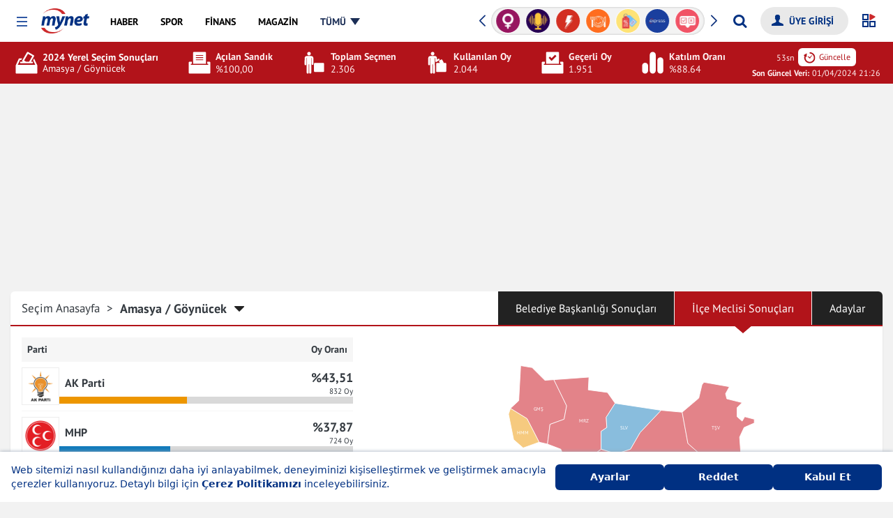

--- FILE ---
content_type: text/html; charset=UTF-8
request_url: https://finans.mynet.com/yerel-secim-2024/amasya-goynucek-belediyesi-ilce-genel-meclisi-secim-sonuclari
body_size: 51611
content:
<!DOCTYPE html>
<html lang="tr">
<head>
    <meta charset="utf-8">
    <meta http-equiv="X-UA-Compatible" content="IE=edge,chrome=1">
    <meta name="viewport" content="width=device-width, initial-scale=1, minimum-scale=1, maximum-scale=1">
        <link rel="canonical" href="https://www.mynet.com/yerel-secim-2024/amasya-goynucek-belediyesi-ilce-genel-meclisi-secim-sonuclari"/>
    <title>G&ouml;yn&uuml;cek Yerel Seçim Sonuçları: 31 Mart 2024 Amasya G&ouml;yn&uuml;cek İlçe Meclisi Sonuçları ve Haberler | Mynet</title>
    <meta name="description" content="G&ouml;yn&uuml;cek için 31 Mart 2024 Yerel Seçimlerinin kapsamlı sonuçları ve analizi. Belediye başkanlığı yarışı, aday bilgileri ve ilçe bazında güncel haberler için Mynet'e göz atın!">
    <meta property="og:url" content="https://www.mynet.com/yerel-secim-2024/amasya-goynucek-belediyesi-ilce-genel-meclisi-secim-sonuclari">
    <meta property="og:title" content="G&ouml;yn&uuml;cek Yerel Seçim Sonuçları: 31 Mart 2024 Amasya G&ouml;yn&uuml;cek Belediye Başkanlığı Sonuçları ve Haberler | Mynet">
    <meta property="og:description" content="G&ouml;yn&uuml;cek için 31 Mart 2024 Yerel Seçimlerinin kapsamlı sonuçları ve analizi. Belediye başkanlığı yarışı, aday bilgileri ve ilçe bazında güncel haberler için Mynet'e göz atın!">
    <meta name="twitter:title" content="G&ouml;yn&uuml;cek Yerel Seçim Sonuçları: 31 Mart 2024 Amasya G&ouml;yn&uuml;cek Belediye Başkanlığı Sonuçları ve Haberler | Mynet">
    <meta name="twitter:description" content="G&ouml;yn&uuml;cek için 31 Mart 2024 Yerel Seçimlerinin kapsamlı sonuçları ve analizi. Belediye başkanlığı yarışı, aday bilgileri ve ilçe bazında güncel haberler için Mynet'e göz atın!">
    <meta property="fb:app_id" content="141232139244860"/>
    <meta property="fb:pages" content="143217525724589,106247399405030"/>
    <meta property="og:site_name"
          content="31 Mart 2024 Yerel Seçim Sonuçları - Türkiye Geneli Belediye Başkanlığı Oy Dağılımı | Mynet">
    <meta property="og:locale" content="tr_TR">
        <meta name="twitter:card" content="summary_large_image">
    <meta name="twitter:site" content="@mynet">
        <link rel="dns-prefetch" href="//www.google-analytics.com">
    <link rel="dns-prefetch" href="//www.googletagservices.com">
    <link rel="dns-prefetch" href="//www.googletagmanager.com">
    <link rel="preconnect" href="//securepubads.g.doubleclick.net">
    <link rel="preconnect" href="//pubads.g.doubleclick.net">
    <link rel="preconnect" href="//s.mynet.com.tr">
    <link rel="preconnect" href="//s.mynet.com">
    <link rel="preconnect" href="//imgrosetta.mynet.com.tr">

    
    
    <link rel="stylesheet" href="//s.mynet.com.tr/rosetta/services/secim/production/build/css/styles-secim2024.css?id=09a826e4e484d7da36d3">
    <script>
        var getPageScript = '//s.mynet.com.tr/rosetta/services/secim/production/build/js/secim-2024.js?id=01cbaf4b1a60911b3067';

        window.lazySizesConfig = window.lazySizesConfig || {};
        lazySizesConfig.loadMode = 1;
        var siteBaseUrl = "https://finans.mynet.com";

        var mynetNewHeader = {service: 'haber', servicename: 'haber'};
        var MynetGlobal = {service: 'haber'};
        var MYNET_MAIN_GLOBAL = {
            my_open_menu_icon_css: 'https://cdnjs.cloudflare.com/ajax/libs/font-awesome/4.5.0/css/font-awesome.min.css'
        };
        var isPremiumUser = false;

        var visitor_subscriptions = {"visitor_username":null,"visitor_products":[],"visitor_churned_products":[],"has_noads_feature":null,"has_email_feature":null};

        if (typeof myChecker == 'undefined') {
            function myChecker(condition, callback) {
                if ('function' != typeof condition || 'function' != typeof callback) {
                    return false;
                }
                var checker = setInterval(function () {
                    if (condition()) {
                        callback()
                        clearInterval(checker)
                    }
                }, 50);
                setTimeout(function () {
                    clearInterval(checker);
                }, 5e3);
            }
        }

        window.dataLayer = [{"version":4,"service_alias":"haber","author":null,"event":"virtualPageview","content":{"id":null,"sub_id":null,"sub_id_index":null,"length":null,"tags":null,"title":null,"category":["secim"],"published_at":null,"created_at":null,"updated_at":null,"type":null,"page_type":"category","content_affiliate":null,"content_evergreen":null,"foto":null,"fotocount":null,"video":null,"videocount":null,"mynet_special_news":null,"mynet_whatsapp_news":null},"visitor":null,"platform":"desktop"}];
            !function (a, b, c) {
            a.MynetObject = c;
            a[c] = a[c] || function () {
                a[c].q = a[c].q || [];
                typeof (a[c].executeStatus) !== "undefined" ? arguments[0]() : a[c].q.push(arguments);
            };
            window.MyHeadJsLoaded = function () {
                jQuery.ajax({
                    dataType: "script",
                    cache: !0,
                    url: getPageScript
                }).done(function () {
                    MynetObjectReady()
                }).fail(function (_, e, o) {
                    console.log(arguments)
                });
            }
        }(window, document, "mynetReady");
    </script>

            <script>     
            window.googletag = window.googletag || {cmd: []};
window.MynetAds = window.MynetAds || {Gpt: {"settings":{"network_id":"28687765","targeting":{"mynet_servis":"haber","mynet_kategori":"secim"},"lazy_load":{"fetchMarginPercent":200,"renderMarginPercent":100,"mobileScaling":2},"prebid":{"enabled":true,"timeout":500,"timeout_failsafe":1500,"enhanced_bidders":[],"bidders":[{"bidder":"criteo","params":{"siteId":1161302,"networkId":4454}},{"bidder":"rtbhouse","params":{"region":"prebid-eu","publisherId":"1YzWO4cRmRNKpprUvCUe"}},{"bidder":"rubicon","params":{"accountId":24266,"siteId":409966,"zoneId":2298308}},{"bidder":"pixad","params":{"networkId":4200091707,"host":"mynet.rtb.pixad.com.tr"}},{"bidder":"taboola","params":{"publisherId":1558552}},{"bidder":"yandex","params":{"pageId":2362216,"impId":1}},{"bidder":"adf","params":{"mid":2100038}}]}},"customAdUnits":{"pageskin_alt":{"id":"pageskin_alt","code":"mynet\/genel\/pageskin_sol_alt","size":"[[300, 250], [120, 240], [200, 200], [300, 200], [180, 150], [320, 150], [320, 100], [320, 50]]","size-mapping":"[1800, 100]:[[300, 250], [120, 240], [200, 200], [300, 200]]|[1520, 800]:[[180, 150], [120, 240], [200, 200]]|[0, 0]:[]","class":"ad-leftbottom"},"kule_sag":{"id":"kule_sag","code":"mynet\/haber\/kule_sag_120x600","size":"[[120, 600]]","class":"ad-kulesag","size-mapping":"[1640, 100]:[[120, 600]]|[0, 0]:[]"},"yorum_sticky":{"code":"mynet\/genel\/yorum_320x100","size":"[[320, 100]]"},"yorum_inbetween":{"code":"mynet\/genel\/yorum_300x250","size":"[[320, 100], [320, 50], [300, 250]]"},"body_300x250":{"code":"mynet\/haber\/body_300x250_1","size":"[[300, 250]]"}},"slotSizes":{"0cf20fd1":"[[970, 250], [300, 250]]","689a96f2":"[[300, 250]]","7b9a3305":"[[728, 90], [970, 250], [320, 50]]"},"slotSizeMappings":{"e31644d0":"[970, 100]:[[970, 250]]|[0, 0]:[[320, 100]]","44fdff1c":"[970, 100]:[]|[0, 0]:[[300, 250]]","bd9ee6b4":"[970, 100]:[[970, 250]]|[0, 0]:[[300, 250]]","9da94e0c":"[970, 100]:[[300, 250]]|[320, 100]:[[320, 480], [336, 250], [320, 100], [320, 50], [300, 250]]|[0, 0]:[[300, 250]]","7829bddc":"[970, 100]:[[970, 250]]|[0, 0]:[[320, 480], [320, 100], [320, 50], [300, 250]]"},"preBidAdUnits":[],"slotData":[{"i":"responsive_masthead","c":"mynet\/haber\/masthead_970x250","o":false,"sh":"0cf20fd1","smh":"e31644d0","pb":[]},{"i":"responsive_body_300x250","c":"mynet\/haber\/body_300x250_1","o":false,"t":{"slot_index":1},"sh":"689a96f2","smh":"44fdff1c"},{"i":"responsive_body_300x250-7705","c":"mynet\/haber\/body_300x250_1","o":false,"t":{"slot_index":2},"sh":"689a96f2","smh":"44fdff1c"},{"i":"responsive_body_970x250_1","c":"mynet\/haber\/body_970x250_1","o":false,"sh":"0cf20fd1","smh":"bd9ee6b4","pb":[]},{"i":"responsive_body_300x250-7332","c":"mynet\/haber\/body_300x250_1","o":false,"t":{"slot_index":3},"sh":"689a96f2","smh":"9da94e0c"},{"i":"responsive_body_300x250-8814","c":"mynet\/haber\/body_300x250_1","o":false,"t":{"slot_index":4},"sh":"689a96f2","smh":"9da94e0c"},{"i":"responsive_body_300x250-8718","c":"mynet\/haber\/body_300x250_1","o":false,"t":{"slot_index":5},"sh":"689a96f2","smh":"9da94e0c"},{"i":"responsive_footer","c":"mynet\/haber\/footer_970x250","o":false,"sh":"7b9a3305","smh":"7829bddc","pb":[]}]}};
var pbjs = pbjs || {};
pbjs.que = pbjs.que || [];
(function(w,d){!function(e,t,s,i,n,a,o){function r(s,i){t[e]._Q.push([s,i])}t[e]||(t[e]={init:function(){r("i",arguments)},fetchBids:function(){r("f",arguments)},setDisplayBids:function(){},targetingKeys:function(){return[]},_Q:[]},(a=s.createElement(i)).async=!0,a.src="//c.amazon-adsystem.com/aax2/apstag.js",(o=s.getElementsByTagName(i)[0]).parentNode.insertBefore(a,o))}("apstag",window,document,"script"),Object.assign||Object.defineProperty(Object,"assign",{enumerable:!1,configurable:!0,writable:!0,value:function(e){"use strict";if(null==e)throw new TypeError("Cannot convert first argument to object");for(let t=Object(e),s=1;s<arguments.length;s++){let e=arguments[s];if(null!=e){e=Object(e);for(let s=Object.keys(Object(e)),i=0,n=s.length;i<n;i++){let n=s[i],a=Object.getOwnPropertyDescriptor(e,n);void 0!==a&&a.enumerable&&(t[n]=e[n])}}}return r}});const getCookieValue=e=>document.cookie.match("(^|;)\\s*"+e+"\\s*=\\s*([^;]+)")?.pop()||"",uvidCookie=getCookieValue("uvid"),myLoc=getCookieValue("myloc");void 0===w.myChecker&&(w.myChecker=function(e,t,s){if("function"!=typeof e||"function"!=typeof t||void 0!==s&&"function"!=typeof s)return!1;const i=w.setInterval((function(){e()&&(w.clearInterval(i),w.clearTimeout(n),t())}),50),n=w.setTimeout((function(){w.clearInterval(i),s&&s()}),3e3)}),w.slugify=function(e){const t={"çÇ":"c","ğĞ":"g","şŞ":"s","üÜ":"u","ıİ":"i","öÖ":"o"};for(let s in t)e=e.replace(new RegExp("["+s+"]","g"),t[s]);return e.replace(/[^-a-zA-Z0-9\s\.\_]+/gi,"").replace(/\s/gi,"-").replace(/[-]+/gi,"-").toLowerCase()},w.refreshAd=function(e){var t=void 0!==e?[MynetAds.Gpt.slots[e]]:Object.values(MynetAds.Gpt.slots);if(t){var s=void 0!==e?[e]:Object.keys(MynetAds.Gpt.slots);pbjs.que.push((function(){pbjs.requestBids({timeout:MynetAds.Gpt.settings.prebid.timeout,adUnitCodes:s,bidsBackHandler:function(){pbjs.setTargetingForGPTAsync(s),googletag.pubads().refresh(t)}})}))}},MynetAds.Gpt.buildSizeMapping=function(sizeMappingItem){const sizeMapping=googletag.sizeMapping();return sizeMappingItem.split("|").forEach((function(item){let parts=item.split(":");sizeMapping.addSize(eval(parts[0]),eval(parts[1]))})),sizeMapping.build()},MynetAds.Gpt.getSlotCode=function(e){return"/"+MynetAds.Gpt.settings.network_id+"/"+e.c},MynetAds.Gpt.display=function(e){googletag.cmd.push((function(){void 0!==MynetAds.Gpt.slots[e]&&googletag.display(e)}))},Object.keys(MynetAds.Gpt.slotSizes).forEach((function(index){MynetAds.Gpt.slotSizes[index]=eval(MynetAds.Gpt.slotSizes[index])}));const url=new URL(window.location.href),urlParams=new URLSearchParams(url.search);googletag.cmd.push((function(){googletag.pubads().addEventListener("slotOnload",(function(e){MynetAds.SagKule(e)})),googletag.pubads().disableInitialLoad(),Object.keys(MynetAds.Gpt.slotSizeMappings).forEach((function(e){MynetAds.Gpt.slotSizeMappings[e]=MynetAds.Gpt.buildSizeMapping(MynetAds.Gpt.slotSizeMappings[e])})),MynetAds.Gpt.slots={},MynetAds.Gpt.slotData.forEach((function(e){let t=MynetAds.Gpt.getSlotCode(e);if(e.o?urlParams.has("skip_web_interstitial")||(MynetAds.Gpt.slots[e.i]=googletag.defineOutOfPageSlot(t,e.i).addService(googletag.pubads())):MynetAds.Gpt.slots[e.i]=googletag.defineSlot(t,MynetAds.Gpt.slotSizes[e.sh],e.i).addService(googletag.pubads()),void 0!==e.smh&&MynetAds.Gpt.slots[e.i].defineSizeMapping(MynetAds.Gpt.slotSizeMappings[e.smh]),void 0!==e.t)for(let t in e.t)MynetAds.Gpt.slots[e.i].setTargeting(t,e.t[t])})),googletag.pubads().enableLazyLoad(MynetAds.Gpt.settings.lazy_load),googletag.pubads().enableSingleRequest();try{let e=w.dataLayer[0].content.published_at;null!==e&&(e=new Date(e),MynetAds.Gpt.settings.targeting.content_created=e.getFullYear()+"_"+("0"+(e.getMonth()+1)).slice(-2))}catch(e){}try{MynetAds.Gpt.settings.targeting.mynet_author=w.slugify(w.dataLayer[0].author.user_name)}catch(e){}MynetAds.Gpt.settings.targeting.keywords=Array.from(new Set((MynetAds.Gpt.settings.targeting.keywords||[]).concat((()=>{try{return dataLayer[0].content.tags.map(slugify)||[]}catch(e){return[]}})(),[uvidCookie.length>0?"loginuser":"nonloginuser"],document.location.search.includes("utm_medium=webpush")?["webpush"]:[],document.referrer.includes("google.com")?["from-google"]:[]))),Object.keys(MynetAds.Gpt.settings.targeting).forEach((function(e){googletag.pubads().setTargeting(e,MynetAds.Gpt.settings.targeting[e])})),googletag.enableServices()}));const hb={requestManager:{timeout:!1,adserverRequestSent:!1,aps:!1,prebid:!1},prebid:{inited:!1,adUnits:[],helpers:{getPrebidSizeMapping:function(item){let prebidSizeMapping=[];return MynetAds.Gpt.slotSizeMappings[item.smh].split("|").forEach((function(item){let parts=item.split(":");prebidSizeMapping.push({minViewPort:eval(parts[0]),sizes:eval(parts[1])})})),prebidSizeMapping},getPrebidAdUnitBids:function(e){return MynetAds.Gpt.settings.prebid.bidders.map((t=>{let s={...t};return MynetAds.Gpt.settings.prebid.enhanced_bidders?.includes(s.bidder)&&e.pb?.[s.bidder]?s.params={...s.params,...e.pb[s.bidder]}:"taboola"===s.bidder&&(s.params.tagId=e.i),s}))},getPrebidAdUnit:function(e){let t={code:e.i,mediaTypes:{banner:{sizes:MynetAds.Gpt.slotSizes[e.sh]}},bids:this.getPrebidAdUnitBids(e)};return e.smh&&(t.mediaTypes.banner.sizeConfig=this.getPrebidSizeMapping(e)),t}},init:function(){this.inited||(this.inited=!0,MynetAds.Gpt.slotData.forEach((function(e){e.o||hb.prebid.adUnits.push(hb.prebid.helpers.getPrebidAdUnit(e))})))},requestBids:function(){pbjs.bidderSettings={adf:{storageAllowed:!0},ix:{storageAllowed:!0},taboola:{storageAllowed:!0}},pbjs.que.push((function(){let e={bidderTimeout:1e3,priceGranularity:"high",rubicon:{singleRequest:!0},enableTIDs:!0,targetingControls:{allowSendAllBidsTargetingKeys:["AD_ID","PRICE_BUCKET","SIZE","FORMAT"]},userSync:{iframeEnabled:!0,filterSettings:{iframe:{bidders:"*",filter:"include"}},syncEnabled:!0,syncDelay:3e3,auctionDelay:50,userIds:[{name:"id5Id",params:{partner:1291},storage:{type:"html5",name:"id5id",expires:90,refreshInSeconds:7200}},{name:"sharedId",storage:{name:"_sharedID",type:"cookie",expires:90}},{name:"yandex",bidders:["yandex"],storage:{type:"cookie",name:"_ym_uid",expires:365}}]}};"TR"!==myLoc&&(e.consentManagement={gdpr:{cmpApi:"static",timeout:2e3,consentData:{getTCData:{tcString:tcString,gdprApplies:gdprApplies}}}}),pbjs.setConfig(e),pbjs.addAdUnits(hb.prebid.adUnits),pbjs.requestBids({bidsBackHandler:function(){googletag.cmd.push((function(){pbjs.setTargetingForGPTAsync(),hb.requestManager.prebid=!0,hb.biddersBack("prebid")}))}})}))}},aps:{helpers:{getSlots:function(){return Object.values(MynetAds.Gpt.slots).filter((e=>!e.getOutOfPage()))}},init:function(){apstag.init({pubID:"9ce9b6c5-2c57-4cf4-89d5-a2d0071bbe65",adServer:"googletag",simplerGPT:!0})},requestBids:function(){let e=this.helpers.getSlots();apstag.fetchBids({slots:e,timeout:2e3},(function(e){googletag.cmd.push((function(){apstag.setDisplayBids(),hb.requestManager.aps=!0,hb.biddersBack("aps")}))}))}},biddersBack:function(e){this.requestManager.prebid&&this.requestManager.aps&&this.sendAdServerRequest()},requestBids:function(){this.prebid.requestBids(),this.aps.requestBids()},sendAdServerRequest:function(){!0!==this.requestManager.adserverRequestSent&&(w.clearTimeout(fallbackTimeout),this.requestManager.adserverRequestSent=!0,googletag.cmd.push((function(){googletag.pubads().refresh()})))}};hb.prebid.init(),hb.aps.init(),myChecker((function(){return("TR"===myLoc||"undefined"!=typeof __tcfapi)&&void 0!==MynetAds.Gpt.slots}),(function(){"TR"!==myLoc?__tcfapi("addEventListener",2,(function(e,t){t&&"loaded"===e.cmpStatus&&(gdprApplies=e.gdprApplies,tcString=e.tcString),hb.requestBids()})):hb.requestBids()}),(function(){hb.requestBids()}));var fallbackTimeout=setTimeout((function(){hb.sendAdServerRequest()}),MynetAds.Gpt.settings.prebid.timeout_failsafe)})(window,document);

            </script>
            
<script async src="https://securepubads.g.doubleclick.net/tag/js/gpt.js"></script>
<script async src="https://adl.mynetreklam.com/mynetads/ads-manager/ads-manager.js?id=d9786c6014e098c10b056f03f39e4281"></script>
<script async src="https://adl.mynetreklam.com/mynetads/ads-manager/prebid.js?id=50d05616b4fb55f222b9c3527e0acb0a"></script>
    </head>
<body class="">
<div class="header-wrapper">
            <header class="my-header" data-design-name="rosetta-hubble">
    <nav class="my-menu-global">
        <a href="https://www.mynet.com" class="mobile-header-back">
            <img class="click-event-trigger" data-event-label="button_click" data-event-value="header_back"  src="https://img7.mynet.com/back.svg" alt="Mynet Anasayfa">
        </a>
        <button type="button" class="my-menu-toggle" role="button" aria-haspopup="menu" aria-label="Menüyü Aç"></button>
        <a class="my-brand event-trigger" href="https://www.mynet.com" title="Mynet Anasayfa" target="_self" data-event-action="logo" data-event-category="header-menu"><img src="https://img7.mynet.com.tr/mynet-logo.png" class="mynet-logo"/></a>
        <div class="my-menu-box d-flex align-items-center justify-content-between">
            <nav class="my-nav" >
                <a href="https://haber.mynet.com" class="event-trigger" title="Haber" data-visible="haber" data-event-action="haber" data-event-category="header-menu"><span>HABER</span></a>
                <a href="https://www.mynet.com/spor/" class="event-trigger" title="Spor" data-visible="spor" data-event-action="spor" data-event-category="header-menu"><span>SPOR</span></a>
                <a href="https://finans.mynet.com" class="event-trigger" title="Finans" data-visible="finans" data-event-action="finans" data-event-category="heder-menu"><span>FİNANS</span></a>
                <a href="https://www.mynet.com/magazin/" class="event-trigger" title="Magazin" data-visible="magazin" data-event-action="magazin" data-event-category="header-menu"><span>MAGAZİN</span></a>
                <a href="https://oyun.mynet.com" class="event-trigger" title="Oyun" data-visible="oyun" data-event-action="oyun" data-event-category="header-menu"><span>OYUN</span></a>
                <a href="https://www.mynet.com/mynetin-sesi" class="event-trigger  podcast-menu new" title="Mynet'in Sesi'" data-visible="podcast" data-event-action="podcast" data-event-category="header-menu"><span>MYNET'İN SESİ</span></a>
                <a href="https://www.mynet.com/express" class="event-trigger  express-menu" title="Mynet Express" data-visible="express" data-event-action="express" data-event-category="header-menu"><span>EXPRESS</span></a>
                <a href="https://www.mynet.com/vitrin" class="event-trigger vitrin-menu" title="Mynet Vitrin" data-visible="vitrin" data-event-action="vitrin" data-event-category="header-menu"><span>VİTRİN</span></a>
                
                <a class="all-menu" href="javascript:;" title="Tüm Menüyü Göster" data-visible="tumu" data-event-action="tumu" data-event-category="header-menu"><span>TÜMÜ</span></a>
            </nav>
            <div class="my-header-right d-flex align-items-center">
                <div class="my-sponsored-badges-box">
    <div class="my-sponsored-badges">
        <div class="swiper-wrapper">
                            <a href="https://www.mynet.com/haberler/philips-yasam-kategorisi" class="swiper-slide" title="Philips Yaşam Kategorisi">
                    <img src="https://imgrosetta.mynet.com.tr/file/19364066/19364066-400x400.png" alt="Philips Yaşam Kategorisi" class="click-event-trigger" data-event-label="badges_click" data-event-value="Philips Yaşam Kategorisi" />
                </a>
                            <a href="https://www.mynet.com/kadin" class="swiper-slide" title="Kadın">
                    <img src="https://imgrosetta.mynet.com.tr/file/18114519/18114519-400x400.png" alt="Kadın" class="click-event-trigger" data-event-label="badges_click" data-event-value="Kadın" />
                </a>
                            <a href="https://www.mynet.com/mynetin-sesi" class="swiper-slide" title="Mynet&#039;in Sesi">
                    <img src="https://imgrosetta.mynet.com.tr/file/19460221/19460221-400x400.png" alt="Mynet&#039;in Sesi" class="click-event-trigger" data-event-label="badges_click" data-event-value="Mynet&#039;in Sesi" />
                </a>
                            <a href="https://www.mynet.com/trend" class="swiper-slide" title="Trend">
                    <img src="https://imgrosetta.mynet.com.tr/file/18119035/18119035-400x400.png" alt="Trend" class="click-event-trigger" data-event-label="badges_click" data-event-value="Trend" />
                </a>
                            <a href="https://www.mynet.com/yemek" class="swiper-slide" title="Yemek">
                    <img src="https://imgrosetta.mynet.com.tr/file/18119037/18119037-400x400.png" alt="Yemek" class="click-event-trigger" data-event-label="badges_click" data-event-value="Yemek" />
                </a>
                            <a href="https://www.mynet.com/vitrin" class="swiper-slide" title="Vitrin">
                    <img src="https://imgrosetta.mynet.com.tr/file/18119036/18119036-400x400.png" alt="Vitrin" class="click-event-trigger" data-event-label="badges_click" data-event-value="Vitrin" />
                </a>
                            <a href="https://www.mynet.com/express" class="swiper-slide" title="Express">
                    <img src="https://imgrosetta.mynet.com.tr/file/18854699/18854699-400x400.png" alt="Express" class="click-event-trigger" data-event-label="badges_click" data-event-value="Express" />
                </a>
                            <a href="https://www.mynet.com/anket" class="swiper-slide" title="Mynet Anket">
                    <img src="https://imgrosetta.mynet.com.tr/file/18119016/18119016-400x400.png" alt="Mynet Anket" class="click-event-trigger" data-event-label="badges_click" data-event-value="Mynet Anket" />
                </a>
                            <a href="https://www.mynet.com/aktuel" class="swiper-slide" title="İndirim Broş&uuml;rleri">
                    <img src="https://imgrosetta.mynet.com.tr/file/19166837/19166837-400x400.png" alt="İndirim Broş&uuml;rleri" class="click-event-trigger" data-event-label="badges_click" data-event-value="İndirim Broş&uuml;rleri" />
                </a>
                            <a href="https://www.mynet.com/spor/canli-skor" class="swiper-slide" title="Canlı Skor">
                    <img src="https://imgrosetta.mynet.com.tr/file/18119014/18119014-400x400.png" alt="Canlı Skor" class="click-event-trigger" data-event-label="badges_click" data-event-value="Canlı Skor" />
                </a>
                            <a href="https://www.mynet.com/kelime-bul" class="swiper-slide" title="Kelime Bul">
                    <img src="https://imgrosetta.mynet.com.tr/file/18118983/18118983-400x400.png" alt="Kelime Bul" class="click-event-trigger" data-event-label="badges_click" data-event-value="Kelime Bul" />
                </a>
                            <a href="https://finans.mynet.com/borsa/canliborsa/" class="swiper-slide" title="Canlı Borsa">
                    <img src="https://imgrosetta.mynet.com.tr/file/18114532/18114532-400x400.png" alt="Canlı Borsa" class="click-event-trigger" data-event-label="badges_click" data-event-value="Canlı Borsa" />
                </a>
                    </div>
        <div class="swiper-button-next"></div>
        <div class="swiper-button-prev"></div>
    </div>
</div>
<script>
    mynetReady(function () {
        var badgesSwiper = new Swiper(".my-sponsored-badges", {
            slidesPerView: 7,
            loop: true,
            autoplay: {
                delay: 3500,
                disableOnInteraction: false,
            },
            navigation: {
                nextEl: ".swiper-button-next",
                prevEl: ".swiper-button-prev",
            },
        });
    })
</script>

                <form id="my-header-search-box" data-role="globalSearch" class="search-box-new-wrap">
                    <div class="search-box-new-container">
                        <input id="myGlobalSearchInput" type="search" class="search-input" placeholder="Aradığınız kelimeyi yazın..." autocomplete="off">
                        <button id="myGlobalSearchBtn" class="search-button my-icon icon-search" type="submit" aria-label="Arama yap"></button>
                    </div>
                    <span class="close"></span>
                </form>

                <div class="login-box-d">
                    <form class="my-login-box d-flex">

                        <div class="loginbox-wrapper">
                            <a class="myLogin float-xs-right my-icon icon-user" aria-hidden="true" style="display: none;" data-loginstate-group="login"><span data-loginstate-group="userName" class="hidden-xs"></span></a>
                                                        <div class="myLogin-sub" style="min-width:135px;">
                                <a title="Hesabım" href="https://uyeler.mynet.com/">HESABIM</a>
                                <a title="Abonelik" href="https://abone.mynet.com/">ABONELİK</a>
                            </div>
                        </div>
                        <a title="Çıkış Yap" aria-hidden="true" style="display: none" href="https://uyeler.mynet.com/logout.aspx?ref=https://finans.mynet.com&alurl=https://finans.mynet.com" class="event-trigger my-icon icon-power" data-loginstate-group="login"></a>
                        <a title="Üye Girişi Yap" href="javascript:;" onclick="myHtmlLogin.login();" data-loginstate-group="logout" class=" myLogin float-xs-right my-icon icon-user"><span class="hidden-xs">ÜYE GİRİŞİ</span></a>
                    </form>
                </div>

                <div id="sana-ozel-btn" class="sana-ozel-btn" style="z-index: 12"><svg id="so-svg" xmlns="http://www.w3.org/2000/svg" width="20" height="20" viewBox="0 0 20 20"><rect class="so-svg-e so-tl" width="7" height="7" transform="translate(1 1)" fill="none" stroke="#003082" stroke-width="2"/><rect class="so-svg-e so-bl" width="7" height="7" transform="translate(1 11)" fill="none" stroke="#003082" stroke-width="2"/><rect class="so-svg-e so-br" width="7" height="7" transform="translate(11 11)" fill="none" stroke="#003082" stroke-width="2"/><path class="so-svg-e so-tr" d="M10.35,1.08a1,1,0,0,1,1-1,1.19,1.19,0,0,1,.46.1l6.14,3a1,1,0,0,1,.1,1.79L11.94,8.78a1.022,1.022,0,0,1-1.57-.87Z"  fill="#cc292b"/></svg></div>
                <a href="https://email.mynet.com/" class="mail-link" title="Mynet Mail"></a>
            </div>
        </div>
        <div class="my-overlay"></div>
        <div class="my-open-menu">
            <span class="close-menu my-menu-toggle"></span>
            <div class="login-box-m">
                    <div class="user-menu-new">
                                                            <a href="https://uyeler.mynet.com/login/?rurl=https://finans.mynet.com" title="Üye Girişi Yap" class="user-unlogined">
                                    <span class="user-link"> <svg height="32px" id="Layer_1"  fill="#fff" style="enable-background:new 0 0 32 32;" version="1.1" viewBox="0 0 32 32" width="32px" xml:space="preserve" xmlns="http://www.w3.org/2000/svg" xmlns:xlink="http://www.w3.org/1999/xlink" class="user-icon"><g transform="translate(192 48)"><path d="M-162.671-23.382c-0.005-1.228-0.866-1.256-1.894-1.668l-4.801-1.924c-0.084-0.033-0.166-0.068-0.247-0.104v-0.002   c-0.853-0.387-1.606-0.924-1.883-1.303l-0.011-0.012l-0.003-0.006c-0.016-0.023-0.033-0.049-0.047-0.072l-0.011-0.021l-0.003-0.005   l-0.01-0.012v-0.002c-0.128-0.191-0.257-0.277-0.366-0.24l-0.007,0.003l-0.003,0.001l-0.001,0.001l-0.006,0.004h-0.004   l-0.006,0.006c-0.13,0.067-0.104-0.006-0.157-0.148c-0.13-0.352-0.344-1.02-0.377-1.117c-0.05-0.184-0.184,0.289-0.153-0.221   l0.056-0.92c0.088-0.096,0.159-0.174,0.208-0.228c0.313-0.357,0.334-1.303,0.49-1.533c0.157-0.23,0.472-0.279,0.784-1.354   c0.314-1.072,0.696-2.605,0.293-2.631c-0.099-0.006-0.211,0.059-0.327,0.16c0.071-0.394,0.221-1.287,0.254-1.947   c0.046-0.869-0.099-3.097-0.593-3.912c-0.309-0.51-0.932-1.016-1.553-1.41c-0.372-0.237-0.743-0.434-1.047-0.567   c-0.905-0.401-3.757-0.217-4.724,0c-1.1,0.246-1.871,0.937-2.363,1.755c-0.492,0.817-0.711,3.268-0.668,4.137   c0.021,0.39,0.254,1.047,0.313,1.449c0.034,0.209,0.065,0.211,0.091,0.36c-0.041-0.017-0.081-0.024-0.117-0.022   c-0.404,0.025-0.022,1.558,0.291,2.631c0.313,1.072,0.627,1.123,0.783,1.354c0.157,0.23,0.18,1.176,0.493,1.533   c0.05,0.058,0.125,0.139,0.219,0.238l0.061,0.752l0.105,0.418c-0.048-0.12-0.144-0.197-0.188-0.041   c-0.135,0.41-0.271,0.82-0.405,1.23c-0.014-0.021-0.036-0.033-0.061-0.035c-0.131-0.115-0.308-0.016-0.468,0.252   c-0.236,0.396-1.021,0.965-1.932,1.375l-0.013,0.049l-0.014,0.051l-0.005,0.021c-0.071,0.03-0.144,0.062-0.217,0.09l-4.8,1.924   c-1.027,0.41-1.888,0.44-1.895,1.668l-0.795,4.181h28.801l-1.07-4.181L-162.671-23.382z"></path></g></svg></span>
                                    <label class="user-text"> Üye Girişi Yap / Üye Ol</label>
                                </a>
                                                </div>
            </div>
            <ul class="mrow my-open-menu-box">
                <li class="col-full fa fa-home"><a class="event-trigger" href="https://www.mynet.com" title="mynet" data-event-action="anasayfa" data-event-category="hamburger-menu">MYNET ANASAYFA</a></li>
                <li class="col-half fa fa-bookmark"><a class="event-trigger" href="javascript:void(0)" onclick="bookmarkOverlay.init(); document.querySelector('.close-menu').click();" title="Listem" data-event-action="Listem" data-event-category="hamburger-menu">LİSTEM</a></li>
                <li class="col-half new-menu-item-hamburger-menu fa fa-podcast"><a href="https://www.mynet.com/mynetin-sesi" class="event-trigger  podcast-menu new" title="Mynet'in Sesi'" data-visible="podcast" data-event-action="podcast" data-event-category="hamburger-menu"><span>MYNET'İN SESİ</span></a></li>
                <li class="col-full menu-express"><a class="event-trigger" href="https://www.mynet.com/express" title="Mynet Express" data-event-action="express" data-event-category="hamburger-menu"><img style="height: 20px" src="//img7.mynet.com/rosetta/microsites/express/express-logo.svg" alt=""></a></li>
                <li class="col-half fa fa-newspaper-o"><a class="event-trigger" href="https://haber.mynet.com" title="Haber" data-event-action="haber" data-event-category="hamburger-menu">HABER</a></li>
                <li class="col-half fa fa-soccer-ball-o"><a class="event-trigger" href="https://www.mynet.com/spor/" title="Spor" data-event-action="spor" data-event-category="hamburger-menu">SPOR</a></li>
                <li class="col-half fa fa-line-chart"><a class="event-trigger" href="https://finans.mynet.com" title="Finans" data-event-action="finans" data-event-category="hamburger-menu">FİNANS</a></li>
                <li class="col-half fa fa-star"><a class="event-trigger" href="https://www.mynet.com/magazin/" title="Magazin" data-event-action="magazin" data-event-category="hamburger-menu">MAGAZİN</a></li>
                <li class="col-half fa fa-yazarlar"><a class="event-trigger" href="https://www.mynet.com/yazarlar" title="Yazarlar" data-event-action="yazarlar" data-event-category="hamburger-menu">YAZARLAR</a></li>
                <li class="col-half fa fa-balance-scale"><a class="event-trigger" href="https://www.mynet.com/kadin/burclar-astroloji" title="Astroloji" data-event-action="astroloji" data-event-category="hamburger-menu">ASTROLOJİ</a></li>
                <li class="col-half fa fa-cloud"><a class="event-trigger" href="https://www.mynet.com/hava-durumu" title="Hava Durumu" data-event-action="hava-durumu" data-event-category="hamburger-menu">HAVA DURUMU</a></li>
                <li class="col-half fa fa-heartbeat"><a class="event-trigger" href="https://www.mynet.com/saglik-haberler" title="Sağlık" data-event-action="saglik" data-event-category="hamburger-menu">SAĞLIK</a></li>
                <li class="col-half fa fa-tv"><a class="event-trigger" href="https://www.mynet.com/video" title="Mynet Video" data-event-action="mynet-tv" data-event-category="hamburger-menu">VİDEO</a></li>
                <li class="col-half fa fa-cutlery"><a class="event-trigger" href="https://www.mynet.com/yemek/" title="Yemek" data-event-action="yemek" data-event-category="hamburger-menu">YEMEK</a></li>
                <li class="col-half fa fa-gamepad"><a class="event-trigger" href="https://oyun.mynet.com" title="Oyun" data-event-action="oyun" data-event-category="hamburger-menu">OYUN</a></li>
                <li class="col-half fa fa-female"><a class="event-trigger" href="https://www.mynet.com/kadin/" title="Kadın" data-event-action="kadin" data-event-category="hamburger-menu">KADIN</a></li>
                <li class="col-half fa fa-coffee"><a class="event-trigger" href="https://www.mynet.com/trend" title="Trend" data-event-action="trend" data-event-category="hamburger-menu">TREND</a></li>
                <li class="col-half fa fa-graduation-cap"><a class="event-trigger" href="https://www.mynet.com/egitim" title="Eğitim" target="_blank" data-event-action="egitim" data-event-category="hamburger-menu">EĞİTİM</a></li>
                <li class="col-half fa fa-anket"><a class="event-trigger" href="https://www.mynet.com/anket" title="Anket" data-event-action="anket" data-event-category="hamburger-menu">ANKET</a></li>
                <li class="col-half fa fa-question-circle"><a class="event-trigger" href="https://www.mynet.com/test" title="Mynet Test" data-event-action="mynet-test" data-event-category="hamburger-menu">TEST</a></li>
                <li class="col-half fa fa-aktuel"><a class="event-trigger" href="https://www.mynet.com/aktuel" title="Aktüel" data-event-action="aktuel" data-event-category="hamburger-menu">AKTÜEL</a></li>
                <li class="col-half fa fa-gift"><a class="event-trigger" href="https://www.mynet.com/vitrin" title="Mynet Vitrin" data-event-action="mynet-vitrin" data-event-category="hamburger-menu">VİTRİN</a></li>
                <li class="col-half fa fa-chef-gpt"><a class="event-trigger" href="https://www.mynet.com/yemek/sanal-sef" title="Chef Gpt" data-event-action="mynet-chef-gpt" data-event-category="hamburger-menu">CHEF GPT</a></li>
                <li class="col-half fa fa-tatil-bulucu"><a class="event-trigger" href="https://www.mynet.com/trend/tatil-bulucu" title="Tatil Bulucu" data-event-action="mynet-tatil-bulucu" data-event-category="hamburger-menu">TATİL BULUCU</a></li>
                <li class="col-half fa fa-soran-anne"><a class="event-trigger" href="https://www.mynet.com/kadin/soran-anne-platformu" title="Soran Anne" data-event-action="mynet-soran-anne" data-event-category="hamburger-menu">SORAN ANNE</a></li>
                <li class="col-half fa fa-envelope"><a class="event-trigger" href="https://eposta.mynet.com/index/mymail.html" title="Email" target="_blank" data-event-action="email" data-event-category="hamburger-menu">EMAIL</a></li>
                <li class="col-half fa fa-newspaper-o"><a class="event-trigger" href="https://www.mynet.com/yerel-haberler" title="Yerel Haberler" data-event-action="yurthaber" data-event-category="hamburger-menu">YEREL HABERLER</a></li>
                            </ul>
            <div class="mrow my-open-footer-box">

                <div class="open-menu-sponsored-badges-box">
            <a href="https://www.mynet.com/haberler/philips-yasam-kategorisi" title="Philips Yaşam Kategorisi">
            <img src="[data-uri]" data-original="https://imgrosetta.mynet.com.tr/file/19364066/19364066-400x400.png" alt="Philips Yaşam Kategorisi" class="click-event-trigger lazyload" data-event-label="badges_click" data-event-value="Philips Yaşam Kategorisi" />
        </a>
            <a href="https://www.mynet.com/kadin" title="Kadın">
            <img src="[data-uri]" data-original="https://imgrosetta.mynet.com.tr/file/18114519/18114519-400x400.png" alt="Kadın" class="click-event-trigger lazyload" data-event-label="badges_click" data-event-value="Kadın" />
        </a>
            <a href="https://www.mynet.com/mynetin-sesi" title="Mynet&#039;in Sesi">
            <img src="[data-uri]" data-original="https://imgrosetta.mynet.com.tr/file/19460221/19460221-400x400.png" alt="Mynet&#039;in Sesi" class="click-event-trigger lazyload" data-event-label="badges_click" data-event-value="Mynet&#039;in Sesi" />
        </a>
            <a href="https://www.mynet.com/trend" title="Trend">
            <img src="[data-uri]" data-original="https://imgrosetta.mynet.com.tr/file/18119035/18119035-400x400.png" alt="Trend" class="click-event-trigger lazyload" data-event-label="badges_click" data-event-value="Trend" />
        </a>
            <a href="https://www.mynet.com/yemek" title="Yemek">
            <img src="[data-uri]" data-original="https://imgrosetta.mynet.com.tr/file/18119037/18119037-400x400.png" alt="Yemek" class="click-event-trigger lazyload" data-event-label="badges_click" data-event-value="Yemek" />
        </a>
            <a href="https://www.mynet.com/vitrin" title="Vitrin">
            <img src="[data-uri]" data-original="https://imgrosetta.mynet.com.tr/file/18119036/18119036-400x400.png" alt="Vitrin" class="click-event-trigger lazyload" data-event-label="badges_click" data-event-value="Vitrin" />
        </a>
            <a href="https://www.mynet.com/express" title="Express">
            <img src="[data-uri]" data-original="https://imgrosetta.mynet.com.tr/file/18854699/18854699-400x400.png" alt="Express" class="click-event-trigger lazyload" data-event-label="badges_click" data-event-value="Express" />
        </a>
            <a href="https://www.mynet.com/anket" title="Mynet Anket">
            <img src="[data-uri]" data-original="https://imgrosetta.mynet.com.tr/file/18119016/18119016-400x400.png" alt="Mynet Anket" class="click-event-trigger lazyload" data-event-label="badges_click" data-event-value="Mynet Anket" />
        </a>
            <a href="https://www.mynet.com/aktuel" title="İndirim Broş&uuml;rleri">
            <img src="[data-uri]" data-original="https://imgrosetta.mynet.com.tr/file/19166837/19166837-400x400.png" alt="İndirim Broş&uuml;rleri" class="click-event-trigger lazyload" data-event-label="badges_click" data-event-value="İndirim Broş&uuml;rleri" />
        </a>
            <a href="https://www.mynet.com/spor/canli-skor" title="Canlı Skor">
            <img src="[data-uri]" data-original="https://imgrosetta.mynet.com.tr/file/18119014/18119014-400x400.png" alt="Canlı Skor" class="click-event-trigger lazyload" data-event-label="badges_click" data-event-value="Canlı Skor" />
        </a>
            <a href="https://www.mynet.com/kelime-bul" title="Kelime Bul">
            <img src="[data-uri]" data-original="https://imgrosetta.mynet.com.tr/file/18118983/18118983-400x400.png" alt="Kelime Bul" class="click-event-trigger lazyload" data-event-label="badges_click" data-event-value="Kelime Bul" />
        </a>
            <a href="https://finans.mynet.com/borsa/canliborsa/" title="Canlı Borsa">
            <img src="[data-uri]" data-original="https://imgrosetta.mynet.com.tr/file/18114532/18114532-400x400.png" alt="Canlı Borsa" class="click-event-trigger lazyload" data-event-label="badges_click" data-event-value="Canlı Borsa" />
        </a>
    </div>


                <div class="my-footer-app-box">
                    <a class="open-menu-apps-logo menu-android-logo" href="https://play.google.com/store/apps/details?id=com.mynet.android.mynetapp" target="_blank" title="Play Store" rel="noopener">
                        <img class="img-fluid lazyload" src="[data-uri]"  data-original="https://img7.mynet.com.tr/footer/goolgle-play-icon.png" alt="Google Play Store"/>
                    </a>
                    <a class="open-menu-apps-logo menu-ios-logo" href="https://itunes.apple.com/app/id352826080" target="_blank" title="Apple Appstore" rel="noopener">
                        <img class="img-fluid lazyload" src="[data-uri]"  data-original="https://img7.mynet.com.tr/footer/app-store-icon.png" alt="App Store"/>
                    </a>
                    <a  class="open-menu-apps-logo menu-huawei-logo" href="https://appgallery.huawei.com/#/app/C101137113" target="_blank" title="Huawei App Store" rel="noopener">
                        <img class="img-fluid lazyload" src="[data-uri]"  data-original="https://img7.mynet.com.tr/footer/huawei-app-gallery-icon.png" alt="App Store"/>
                    </a>
                    <a class="send-news" href="https://habergonder.mynet.com" target="_blank" title="Haber Gönder">
                        <img src="https://img7.mynet.com.tr/footer/send-news-ico.png" alt="Haber Gönder" />
                        Haber Gönder
                    </a>
                </div>
                <div class="open-menu-social-box">
                    <a class="mr-2" href="https://www.facebook.com/mynet/" target="_blank" title="Facebook'da Takip Et" rel="nofollow">
                        <img class="img-fluid lazyload" src="[data-uri]"  data-original="https://img7.mynet.com.tr/footer/footer-icon-facebook.svg" alt="Facebook'da Takip Et"/>
                    </a>
                    <a class="mx-2" href="https://twitter.com/mynet" target="_blank" title="X'te Takip Et" rel="nofollow">
                        <img class="img-fluid lazyload" src="[data-uri]"  data-original="https://img7.mynet.com/rosetta/services/static/icon-twitter.svg" alt="X'te Takip Et"/>
                    </a>
                    <a class="mx-2" href="https://www.instagram.com/mynet/" target="_blank" title="Instagram'da Takip Et" rel="nofollow">
                        <img class="img-fluid lazyload" src="[data-uri]"  data-original="https://img7.mynet.com.tr/footer/footer-icon-instagram.svg" alt="Instagram'da Takip Et"/>
                    </a>
                    <a class="mx-2" href="https://www.linkedin.com/company/mynet/mycompany/" target="_blank" title="Linkedin'de Takip Et" rel="nofollow">
                        <img class="img-fluid lazyload" src="[data-uri]"  data-original="https://img7.mynet.com.tr/footer/footer-icon-linkedin.svg" alt="Linkedin'de Takip Et"/>
                    </a>
                    <a class="mx-2" href="https://www.youtube.com/c/MynetYoutube" target="_blank" title="Youtube'da Takip Et" rel="nofollow">
                        <img class="img-fluid lazyload" src="[data-uri]"  data-original="https://img7.mynet.com.tr/footer/footer-icon-youtube.svg" alt="Youtube'da Takip Et"/>
                    </a>
                    <a class="mx-2" href="https://www.whatsapp.com/channel/0029Va46gZ9EVccT1uBRqX1m" target="_blank" title="Whatsapp'da Takip Et" rel="nofollow">
                        <img class="img-fluid lazyload" src="[data-uri]"  data-original="https://img7.mynet.com.tr/footer/footer-icon-whatsapp.svg" alt="Whatsapp'da Takip Et"/>
                    </a>
                    <a class="mx-2 send-news" href="https://habergonder.mynet.com" target="_blank" title="Haber Gönder">
                        <img src="https://img7.mynet.com.tr/footer/send-news-ico.png" alt="Haber Gönder" />
                        Haber Gönder
                    </a>
                </div>

                <div class="open-menu-footer-quicklink-box">
                    <a href="https://www.mynet.com/iletisim/" data-event-action="iletisim" data-event-category="hamburger-menu" title="İletişim" rel="nofollow" class="event-trigger">İLETİŞİM</a>
                    <a href="https://www.mynet.com/yardim/" data-event-action="yardim" data-event-category="hamburger-menu" title="Yardım" rel="nofollow" class="event-trigger">YARDIM</a>
                    <a href="https://uyeler.mynet.com" data-event-action="uyelik-link" data-event-category="hamburger-menu" title="Üyelik" rel="nofollow" class="event-trigger">ÜYELİK</a>
                    <a href="https://www.mynet.com/yasal-uyari" data-event-action="yasal-uyari" data-event-category="hamburger-menu" title="Yasal Uyarı" rel="nofollow" class="event-trigger">YASAL UYARI</a>
                </div>
            </div>
        </div>
        <style> .sana-ozel-container .sana-ozel-container-hizli-erisim{padding: 20px 15px 10px;} .sana-ozel-container ul li,.sana-ozel-container-hizli-erisim li.isshowcase{position:relative}.sana-ozel-container-hizli-erisim li.isshowcase:before{content:"R";position:absolute;display:flex;width:16px;height:16px;color:#ccc;font-weight:400;right:17px;top:16px;font-size:13px;border-radius:15px;border:1px solid #ccc;align-items:center;justify-content:center}.sana-ozel-favorilerim{background:#003082;color:#fff;padding:15px 0 20px}.sana-ozel-favorilerim span.title{padding-left:15px!important}.sana-ozel-favorilerim p{font-size:16px;font-weight:400;padding:0 15px 5px;margin:0;line-height:24px}.sana-ozel-container{background:#fff}.sana-ozel-container span.title{display:flex;align-items:center}.sana-ozel-favorilerim .favorilerim-items{overflow-x:auto;overflow-y:hidden;width:100%}.sana-ozel-favorilerim ul{display:flex;padding:0 15px}.sana-ozel-favorilerim ul li{margin-right:20px;text-align:center}.sana-ozel-favorilerim ul li a{color:#fff}.sana-ozel-favorilerim ul li a span{display:block;line-height:15px}.sana-ozel-favorilerim ul li img{box-shadow:0 2px 4px rgba(0,0,0,.3019607843);border-radius:10px;width:80px;height:auto;display:block;margin-bottom:10px;border:1px solid #fff}.sana-ozel-container .sana-ozel-banner{padding:15px;border-bottom:1px solid #dadada}.sana-ozel-container .sana-ozel-banner a{display:block}.sana-ozel-container .sana-ozel-banner img{width:100%;display:block;margin:0}.sana-ozel-container-oyun{border-bottom:1px solid #dadada}.sana-ozel-tags{display:flex;flex-wrap:wrap;margin-bottom:10px}.sana-ozel-tags a{display:inline-flex;margin:0 10px 10px 0;color:#fff;padding:6px 12px;background:#313131;border-radius:4px;font-size:16px;font-weight:700}.btn-favorite{width:25px;height:25px;cursor:pointer;background:url(//img7.mynet.com.tr/sana-ozel/favorite-false.svg) 0 0/cover;display:block;right:12px;top:86px;position:absolute}.favorilerim-items ul li .btn-favorite{top:54px;right:1px}.favorilerim-items ul li:last-child{padding-right:20px}.favorilerim-items ul li a span{max-width:82px}.favorilerim-items ul li:last-child.active-item .btn-favorite{right:21px}.sana-ozel-container ul li.active-item .btn-favorite{background:url(//img7.mynet.com.tr/sana-ozel/favorite-true.svg)}.favorites-info-div.d-none{display:none}@media (max-width:640px){.sana-ozel-container .sana-ozel-container-hizli-erisim ul li{width:25%;padding:6px}.btn-favorite{right:8px;top:60px} .sana-ozel-container .sana-ozel-container-hizli-erisim ul li a span{ min-height: 32px;} .sana-ozel-container .sana-ozel-container-hizli-erisim.last{padding:20px 15px 135px}}</style>
<div class="sana-ozel-container">
    <div class="sana-ozel-favorilerim">
        <span class="title"><img src="//img7.mynet.com.tr/sana-ozel/favorites.svg" alt="Favorilerim" class="mr-2"/> FAVORİLERİM</span>
        <p style="text-align: center;" class="favorites-info-div"> Favorilerime ekle (<img
                    src="//img7.mynet.com.tr/sana-ozel/favorites-icon-p.svg"
                    style="margin: 0 0 -3px;" alt="Favorilerime Ekle"/>)
            ikonuna tıklayarak dilediğin özelliği favorilerine ekleyebilirsin.</p>
        <div class="favorilerim-items hide-scrollbar">
            <ul></ul>
        </div>
    </div>

    
            <div class="sana-ozel-container-hizli-erisim">
            <span class="title"><img src="//img7.mynet.com.tr/sana-ozel/oyun-icon.svg" alt="Oyun"
                                     class="mr-2"/> OYUN</span>
            <ul>
                                    <li data-item-name="Tic Tac Toe"><span class="btn-favorite click-event-trigger" data-event-label="button_click" data-event-value="Add to Favorites"></span>
                        <a href="https://www.mynet.com/tictactoe" title="Tic Tac Toe"><img
                                    src="[data-uri]"
                                    data-original="https://imgrosetta.mynet.com.tr/file/18854267/18854267-182x182.png"
                                    class="lazyloadCustom" alt="Tic Tac Toe"/><span>Tic Tac Toe</span></a>
                    </li>
                                    <li data-item-name="Kelime Bul"><span class="btn-favorite click-event-trigger" data-event-label="button_click" data-event-value="Add to Favorites"></span>
                        <a href="https://www.mynet.com/kelime-bul" title="Kelime Bul"><img
                                    src="[data-uri]"
                                    data-original="https://imgrosetta.mynet.com.tr/file/16525024/16525024-182x182.png"
                                    class="lazyloadCustom" alt="Kelime Bul"/><span>Kelime Bul</span></a>
                    </li>
                                    <li data-item-name="2048"><span class="btn-favorite click-event-trigger" data-event-label="button_click" data-event-value="Add to Favorites"></span>
                        <a href="https://www.mynet.com/2048" title="2048 oyunu"><img
                                    src="[data-uri]"
                                    data-original="https://imgrosetta.mynet.com.tr/file/16502184/16502184-182x182.png"
                                    class="lazyloadCustom" alt="2048"/><span>2048</span></a>
                    </li>
                                    <li data-item-name="Sudoku"><span class="btn-favorite click-event-trigger" data-event-label="button_click" data-event-value="Add to Favorites"></span>
                        <a href="https://www.mynet.com/sudoku#/" title="Sudoku"><img
                                    src="[data-uri]"
                                    data-original="https://imgrosetta.mynet.com.tr/file/16525035/16525035-182x182.png"
                                    class="lazyloadCustom" alt="Sudoku"/><span>Sudoku</span></a>
                    </li>
                            </ul>
        </div>
    
            <div class="sana-ozel-container-hizli-erisim sana-ozel-mynet-ai">
            <span class="title"><img src="//img7.mynet.com.tr/sana-ozel/mynet-ai-icon.svg" alt="Mynet AI" class="mr-2"/> MYNET AI</span>
            <ul>
                                    <li data-item-name="Chef GPT"><span class="btn-favorite click-event-trigger"
                                                                 data-event-label="button_click"
                                                                 data-event-value="Add to Favorites"></span>
                        <a href="https://www.mynet.com/yemek/sanal-sef" title="Chef GPT">
                            <img class="lazyloadCustom"
                                 src="[data-uri]"
                                 data-original="https://imgrosetta.mynet.com.tr/file/18993806/18993806-182x182.png"
                                 alt="Chef GPT"/>
                            <span>Chef GPT</span></a>
                    </li>
                                    <li data-item-name="Dini Bilgi Rehberi"><span class="btn-favorite click-event-trigger"
                                                                 data-event-label="button_click"
                                                                 data-event-value="Add to Favorites"></span>
                        <a href="https://www.mynet.com/din-rehberi" title="Dini Bilgi Rehberi">
                            <img class="lazyloadCustom"
                                 src="[data-uri]"
                                 data-original="https://imgrosetta.mynet.com.tr/file/18993810/18993810-182x182.png"
                                 alt="Dini Bilgi Rehberi"/>
                            <span>Dini Bilgi Rehberi</span></a>
                    </li>
                                    <li data-item-name="Soran Anne"><span class="btn-favorite click-event-trigger"
                                                                 data-event-label="button_click"
                                                                 data-event-value="Add to Favorites"></span>
                        <a href="https://www.mynet.com/kadin/soran-anne-platformu" title="Soran Anne">
                            <img class="lazyloadCustom"
                                 src="[data-uri]"
                                 data-original="https://imgrosetta.mynet.com.tr/file/18993817/18993817-182x182.png"
                                 alt="Soran Anne"/>
                            <span>Soran Anne</span></a>
                    </li>
                                    <li data-item-name="Tatil Bulucu"><span class="btn-favorite click-event-trigger"
                                                                 data-event-label="button_click"
                                                                 data-event-value="Add to Favorites"></span>
                        <a href="https://www.mynet.com/trend/tatil-bulucu" title="Tatil Bulucu">
                            <img class="lazyloadCustom"
                                 src="[data-uri]"
                                 data-original="https://imgrosetta.mynet.com.tr/file/18993809/18993809-182x182.png"
                                 alt="Tatil Bulucu"/>
                            <span>Tatil Bulucu</span></a>
                    </li>
                            </ul>
        </div>
    
            <div class="sana-ozel-container-hizli-erisim last">
            <span class="title"><img src="//img7.mynet.com.tr/sana-ozel/hizli-erisimi-icon.svg" alt="Hızlı Erişim"
                                     class="mr-2"/> HIZLI ERİŞİM</span>

            
            <ul>
                                                                            <li  data-item-name="Canlı Borsa">
                        <span class="btn-favorite click-event-trigger" data-event-label="button_click"
                              data-event-value="Add to Favorites"></span>
                        <a href="https://finans.mynet.com/borsa/canliborsa/"
                           title="Canlı Borsa"><img
                                    src="[data-uri]"
                                    data-original="https://imgrosetta.mynet.com.tr/file/18848052/18848052-182x182.png"
                                    class="lazyloadCustom" alt="Canlı Borsa"/><span>Canlı Borsa</span></a>
                    </li>
                                                                            <li  data-item-name="Mynet&#039;in Sesi">
                        <span class="btn-favorite click-event-trigger" data-event-label="button_click"
                              data-event-value="Add to Favorites"></span>
                        <a href="https://www.mynet.com/mynetin-sesi"
                           title="Mynet&#039;in Sesi"><img
                                    src="[data-uri]"
                                    data-original="https://imgrosetta.mynet.com.tr/file/19406357/19406357-182x182.png"
                                    class="lazyloadCustom" alt="Mynet&#039;in Sesi"/><span>Mynet&#039;in Sesi</span></a>
                    </li>
                                                                            <li  data-item-name="İndirim Broş&uuml;rleri">
                        <span class="btn-favorite click-event-trigger" data-event-label="button_click"
                              data-event-value="Add to Favorites"></span>
                        <a href="https://www.mynet.com/aktuel"
                           title="İndirim Broş&uuml;rleri"><img
                                    src="[data-uri]"
                                    data-original="https://imgrosetta.mynet.com.tr/file/19166837/19166837-182x182.png"
                                    class="lazyloadCustom" alt="İndirim Broş&uuml;rleri"/><span>İndirim Broş&uuml;rleri</span></a>
                    </li>
                                                                            <li  data-item-name="Canlı Skor">
                        <span class="btn-favorite click-event-trigger" data-event-label="button_click"
                              data-event-value="Add to Favorites"></span>
                        <a href="https://www.mynet.com/spor/canli-skor"
                           title="Canlı Skor"><img
                                    src="[data-uri]"
                                    data-original="https://imgrosetta.mynet.com.tr/file/18848060/18848060-182x182.png"
                                    class="lazyloadCustom" alt="Canlı Skor"/><span>Canlı Skor</span></a>
                    </li>
                                                                            <li  data-item-name="Fikst&uuml;r / Puan Durumu">
                        <span class="btn-favorite click-event-trigger" data-event-label="button_click"
                              data-event-value="Add to Favorites"></span>
                        <a href="https://www.mynet.com/spor/turkiye-super-lig-puan-durumu?&amp;utm_source=mynet_sanaozel"
                           title="Fikst&uuml;r / Puan Durumu"><img
                                    src="[data-uri]"
                                    data-original="https://imgrosetta.mynet.com.tr/file/20816444/20816444-182x182.png"
                                    class="lazyloadCustom" alt="Fikst&uuml;r / Puan Durumu"/><span>Fikst&uuml;r / Puan Durumu</span></a>
                    </li>
                                                                            <li  data-item-name="Vitrin">
                        <span class="btn-favorite click-event-trigger" data-event-label="button_click"
                              data-event-value="Add to Favorites"></span>
                        <a href="https://www.mynet.com/vitrin"
                           title="Vitrin"><img
                                    src="[data-uri]"
                                    data-original="https://imgrosetta.mynet.com.tr/file/18848061/18848061-182x182.png"
                                    class="lazyloadCustom" alt="Vitrin"/><span>Vitrin</span></a>
                    </li>
                                                                            <li  data-item-name="Namaz Vakitleri">
                        <span class="btn-favorite click-event-trigger" data-event-label="button_click"
                              data-event-value="Add to Favorites"></span>
                        <a href="https://www.mynet.com/istanbul/namaz-vakitleri"
                           title="Namaz Vakitleri"><img
                                    src="[data-uri]"
                                    data-original="https://imgrosetta.mynet.com.tr/file/18848063/18848063-182x182.png"
                                    class="lazyloadCustom" alt="Namaz Vakitleri"/><span>Namaz Vakitleri</span></a>
                    </li>
                                                                            <li  data-item-name="Hava Durumu">
                        <span class="btn-favorite click-event-trigger" data-event-label="button_click"
                              data-event-value="Add to Favorites"></span>
                        <a href="https://www.mynet.com/hava-durumu"
                           title="Hava Durumu"><img
                                    src="[data-uri]"
                                    data-original="https://imgrosetta.mynet.com.tr/file/18848065/18848065-182x182.png"
                                    class="lazyloadCustom" alt="Hava Durumu"/><span>Hava Durumu</span></a>
                    </li>
                                                                            <li  data-item-name="G&uuml;nl&uuml;k Gazeteler">
                        <span class="btn-favorite click-event-trigger" data-event-label="button_click"
                              data-event-value="Add to Favorites"></span>
                        <a href="https://www.mynet.com/gazeteler"
                           title="G&uuml;nl&uuml;k Gazeteler"><img
                                    src="[data-uri]"
                                    data-original="https://imgrosetta.mynet.com.tr/file/18848067/18848067-182x182.png"
                                    class="lazyloadCustom" alt="G&uuml;nl&uuml;k Gazeteler"/><span>G&uuml;nl&uuml;k Gazeteler</span></a>
                    </li>
                                                                            <li  data-item-name="Astroloji">
                        <span class="btn-favorite click-event-trigger" data-event-label="button_click"
                              data-event-value="Add to Favorites"></span>
                        <a href="https://www.mynet.com/kadin/burclar-astroloji"
                           title="Astroloji"><img
                                    src="[data-uri]"
                                    data-original="https://imgrosetta.mynet.com.tr/file/18848070/18848070-182x182.png"
                                    class="lazyloadCustom" alt="Astroloji"/><span>Astroloji</span></a>
                    </li>
                                                                            <li  data-item-name="TV Rehberi">
                        <span class="btn-favorite click-event-trigger" data-event-label="button_click"
                              data-event-value="Add to Favorites"></span>
                        <a href="https://www.mynet.com/tv-rehberi"
                           title="TV Rehberi"><img
                                    src="[data-uri]"
                                    data-original="https://imgrosetta.mynet.com.tr/file/19464719/19464719-182x182.png"
                                    class="lazyloadCustom" alt="TV Rehberi"/><span>TV Rehberi</span></a>
                    </li>
                                                                            <li  data-item-name="Mynet Anket">
                        <span class="btn-favorite click-event-trigger" data-event-label="button_click"
                              data-event-value="Add to Favorites"></span>
                        <a href="https://www.mynet.com/anket"
                           title="Mynet Anket"><img
                                    src="[data-uri]"
                                    data-original="https://imgrosetta.mynet.com.tr/file/18848069/18848069-182x182.png"
                                    class="lazyloadCustom" alt="Mynet Anket"/><span>Mynet Anket</span></a>
                    </li>
                                                                            <li  data-item-name="G&uuml;n&uuml;n Testi">
                        <span class="btn-favorite click-event-trigger" data-event-label="button_click"
                              data-event-value="Add to Favorites"></span>
                        <a href="https://www.mynet.com/test"
                           title="G&uuml;n&uuml;n Testi"><img
                                    src="[data-uri]"
                                    data-original="https://imgrosetta.mynet.com.tr/file/19166824/19166824-182x182.png"
                                    class="lazyloadCustom" alt="G&uuml;n&uuml;n Testi"/><span>G&uuml;n&uuml;n Testi</span></a>
                    </li>
                                                                            <li  data-item-name="Şans Oyunları">
                        <span class="btn-favorite click-event-trigger" data-event-label="button_click"
                              data-event-value="Add to Favorites"></span>
                        <a href="https://www.mynet.com/sans-oyunlari"
                           title="Şans Oyunları"><img
                                    src="[data-uri]"
                                    data-original="https://imgrosetta.mynet.com.tr/file/22695652/22695652-182x182.png"
                                    class="lazyloadCustom" alt="Şans Oyunları"/><span>Şans Oyunları</span></a>
                    </li>
                            </ul>
        </div>
    </div>

<script>
    let renderSpecialForYouFavorites = {
        lsName: 'special-for-you-favorites',
        favoritesItems: [],
        favoriteBtns: document.querySelectorAll('.sana-ozel-container .btn-favorite'),
        init: function () {
            this.setEventFavoritesBtns();
            this.getLSFavorites();
            this.setActiveItemClass();
            this.renderFavorites();
        },
        setEventFavoritesBtns: function () {
            for (let i = 0; i < this.favoriteBtns.length; i++) {
                this.favoriteBtns[i].addEventListener('click', function (e) {
                    if (e.target.parentElement) {
                        let clickedItem = e.target.parentElement.getAttribute('data-item-name');
                        if (!renderSpecialForYouFavorites.favoritesItems.includes(clickedItem)) {
                            renderSpecialForYouFavorites.favoritesItems.push(clickedItem);
                            e.target.parentElement.classList.add('active-item');
                        } else {
                            renderSpecialForYouFavorites.favoritesItems.splice(renderSpecialForYouFavorites.favoritesItems.indexOf(clickedItem), 1);
                            e.target.parentElement.classList.remove('active-item');
                        }
                        renderSpecialForYouFavorites.setLSFavorites();
                        renderSpecialForYouFavorites.setActiveItemClass();
                        renderSpecialForYouFavorites.renderFavorites();
                    }
                });
            }
        },
        setActiveItemClass: function () {
            for (let i = 0; i < this.favoritesItems.length; i++) {
                document.querySelector('[data-item-name="' + this.favoritesItems[i] + '"]').classList.add('active-item');
            }
        },
        getLSFavorites: function () {
            const favorites = JSON.parse(localStorage.getItem(this.lsName)) || [];
            this.favoritesItems = favorites;
        },
        setLSFavorites: function () {
            localStorage.setItem(this.lsName, JSON.stringify(this.favoritesItems));
        },
        renderFavorites: function () {
            if (this.favoritesItems.length !== 0 && document.querySelector('.favorites-info-div')) {
                document.querySelector('.favorites-info-div').classList.add('d-none');
            } else {
                document.querySelector('.favorites-info-div').classList.remove('d-none');
            }

            document.querySelector('.favorilerim-items ul').innerHTML = '';
            for (let i = 0; i < this.favoritesItems.length; i++) {
                let cloneItem = document.querySelector('[data-item-name="' + this.favoritesItems[i] + '"]').cloneNode(true);

                cloneItem.querySelector('.btn-favorite').onclick = function (e) {
                    renderSpecialForYouFavorites.favoritesItems.splice(renderSpecialForYouFavorites.favoritesItems.indexOf(e.target.parentElement.getAttribute('data-item-name')), 1);
                    e.target.parentElement.remove();
                    document.querySelector('[data-item-name="' + e.target.parentElement.getAttribute('data-item-name') + '"]').classList.remove('active-item');
                    renderSpecialForYouFavorites.setLSFavorites();
                    renderSpecialForYouFavorites.setActiveItemClass();
                    renderSpecialForYouFavorites.renderFavorites();
                }

                document.querySelector('.favorilerim-items ul').appendChild(cloneItem);
            }
        }
    }
</script>

    </nav>
</header>
<script>mynetReady(function(){$(".search-box-wrap").on("submit",function(n){$(".search-input").val().length<=0&&n.preventDefault()}),$(".icon-search").click(function(n){n.preventDefault(),$(".search-input").val().length>0&&$(this).parent("form").submit()})});</script>
<script>

    mynetReady(function () {
        if(navigator.userAgent.match(/mynet_android|mynet_ios|mynet_ios_/i)) {
            console.log("user:app");
            return;
        }
        var bodyElement = document.body;
        var clickElements = document.querySelectorAll('.my-menu-toggle, .all-menu');

        for(var elNum=0; elNum < clickElements.length; elNum++) {
            clickElements[elNum].addEventListener('click', function (event) {
                event.preventDefault();
                if (document.querySelector('link#my_open_menu_icon_css') === null) {
                    var linkElement = document.createElement('LINK'); linkElement.setAttribute('rel', 'stylesheet'); linkElement.setAttribute('id', 'my_open_menu_icon_css'); linkElement.setAttribute('type', 'text/css'); linkElement.setAttribute('href', MYNET_MAIN_GLOBAL.my_open_menu_icon_css);
                    document.head.appendChild(linkElement);
                }

                bodyElement.classList.toString().indexOf('open') > -1 ? bodyElement.classList.remove('open') : bodyElement.classList.add('open');
                var wHeight = window.innerHeight; var openMenuFtr = document.querySelector('.my-open-footer-box').clientHeight; var openMenuBox = wHeight - openMenuFtr - 100;
                document.querySelector('.my-open-menu-box').style.maxHeight = openMenuBox + 'px';

                if(document.body.classList.contains('open')) {
                    document.querySelector('.masthead-adv-type-sticky') ? document.querySelector('.masthead-adv-type-sticky').style.zIndex= 9 : '';
                } else {
                    document.querySelector('.masthead-adv-type-sticky') ? document.querySelector('.masthead-adv-type-sticky').style.zIndex= '' : '';
                }

            });
        }

        if(document.querySelector('.my-overlay')) {
            document.querySelector('.my-overlay').addEventListener('click', function (event) { event.preventDefault(); bodyElement.classList.remove("open"); });
        }

        let isFavoriteRender = false;
        document.querySelector('#sana-ozel-btn').addEventListener('click', function () {
            bodyElement.classList.toString().indexOf('so-active') > -1 ? bodyElement.classList.remove('so-active') : bodyElement.classList.add('so-active');
            if (bodyElement.classList.toString().indexOf("so-active") > -1) { localStorageStatusManagement.setLSUpdate("SOC"); }

            let lazyImages = document.querySelectorAll('.sana-ozel-container .lazyloadCustom');
            lazyImages.forEach(function(img) {
                img.src = img.getAttribute('data-original');
            });

            if(document.body.classList.contains('so-active')) {
                document.querySelector('.masthead-adv-type-sticky') ? document.querySelector('.masthead-adv-type-sticky').style.zIndex= 9 : '';
            } else {
                document.querySelector('.masthead-adv-type-sticky') ? document.querySelector('.masthead-adv-type-sticky').style.zIndex= '' : '';
            }

            if (!isFavoriteRender) {
                isFavoriteRender = true;
                renderSpecialForYouFavorites.init();             }

        });

        if(document.referrer.includes('/shorts')) {
            document.querySelector('.mobile-header-back').href= '//www.mynet.com/express/shorts';
        }

        if(document.referrer.includes('/express') && !document.referrer.includes('/shorts')) {
            document.querySelector('.mobile-header-back').href= '//www.mynet.com/express';
        }
    });

</script>
        <script>
    var pageCitySlug = 'amasya';
    var pageDistrictSlug = 'goynucek';
    var baseMainPath = 'https://finans.mynet.com/yerel-secim-2024';
</script>
    <div class="general-statistics-bar">
        <div class="general-statistics-bar-scroll-box">
            <div class="bar-item">
                <a href="https://finans.mynet.com/yerel-secim-2024" title="2024 Yerel Seçim Sonuçları"><img
                            src="https://img7.mynet.com/secim/2024/icon-secim-sonuclari.svg"
                            alt="2024 Yerel Seçim Sonuçları"/></a>
                <div class="bar-labels title">
                                            <a class="header-home-link" href="https://finans.mynet.com/yerel-secim-2024" title="2024 Yerel Seçim Sonuçları">
                            <h1><span>Amasya / G&ouml;yn&uuml;cek</span> 2024 Yerel Seçim Sonuçları</h1>
                        </a>
                                    </div>
            </div>
            <div class="bar-item open-votes">
                <img src="https://img7.mynet.com/secim/2024/icon-acilan-sandik.svg" alt="Açılan Sandık"/>
                <div class="bar-labels">
                    <strong>Açılan Sandık</strong>
                    <span>%100,00</span>
                </div>
            </div>
            <div class="bar-item total-voters">
                <img src="https://img7.mynet.com/secim/2024/icon-toplam-secmen.svg" alt="Toplam Seçmen"/>
                <div class="bar-labels">
                    <strong>Toplam Seçmen</strong>
                    <span>2.306</span>
                </div>
            </div>
            <div class="bar-item votes-cast">
                <img src="https://img7.mynet.com/secim/2024/icon-kullanilan-oy.svg" alt="Kullanılan Oy"/>
                <div class="bar-labels">
                    <strong>Kullanılan Oy</strong>
                    <span>2.044</span>
                </div>
            </div>
            <div class="bar-item valid-votes">
                <img src="https://img7.mynet.com/secim/2024/icon-gecerli-oy.svg" alt="Geçerli Oy"/>
                <div class="bar-labels">
                    <strong>Geçerli Oy</strong>
                    <span>1.951</span>
                </div>
            </div>
            <div class="bar-item participation-rate">
                <img src="https://img7.mynet.com/secim/2024/icon-katilim-orani.svg" alt="Katılım Oranı"/>
                <div class="bar-labels">
                    <strong>Katılım Oranı</strong>
                    <span>%88.64</span>
                </div>
            </div>
        </div>
        <div class="bar-item refresh-box">
            <div class="d-flex align-items-center"><span id="countDownText">60</span> sn
                <button class="d-flex align-items-center" onclick="location.reload();"><img class="mr-1"
                                                                                            src="https://img7.mynet.com/secim/2024/icon-refresh.svg"
                                                                                            alt="Sayfayı yenile"/>
                    Güncelle
                </button>
            </div>
            <div class="d-flex"><strong>Son Güncel Veri: </strong> 01/04/2024 21:26</div>
        </div>
    </div>
            <script>
            (function countdown(time) {
                if (time <= 1) {
                    location.reload();
                    return
                }
                document.getElementById('countDownText').innerHTML = time;
                setTimeout(function () {
                    countdown(time - 1);
                }, 1e3);
            })(60);
        </script>
    </div>
<div class="map-tooltip-box"></div>

<div class="mb-4 masthead-adv">
    <div class="text-center">
        
<div id="responsive_masthead"><script>MynetAds.Gpt.display('responsive_masthead');</script></div>

    </div>
</div>

<!-- Content Start-->

    <div class="container-fluid">
        <script>
    var pageType = 'genel-meclis';
    var mapResults = JSON.parse('{"goynucek":{"districtName":"G\u00f6yn\u00fccek","openedBoxRate":"100,00","parties":[{"partyId":1,"partyName":"AK Parti","partyAlias":"akp","voteRate":"43,51","voteCount":"832"},{"partyId":30,"partyName":"MHP","partyAlias":"mhp","voteRate":"37,87","voteCount":"724"},{"partyId":18,"partyName":"CHP","partyAlias":"chp","voteRate":"11,40","voteCount":"218"},{"partyId":8,"partyName":"Yeniden Refah","partyAlias":"yrp","voteRate":"5,33","voteCount":"102"},{"partyId":2,"partyName":"\u0130yi Parti","partyAlias":"iyi","voteRate":"1,52","voteCount":"29"},{"partyId":15,"partyName":"BTP","partyAlias":"btp","voteRate":"0,31","voteCount":"6"},{"partyId":10,"partyName":"TKP","partyAlias":"tkp","voteRate":"0,05","voteCount":"1"}]},"gumushacikoy":{"districtName":"G\u00fcm\u00fc\u015fhac\u0131k\u00f6y","openedBoxRate":"100,00","parties":[{"partyId":18,"partyName":"CHP","partyAlias":"chp","voteRate":"45,48","voteCount":"4.270"},{"partyId":1,"partyName":"AK Parti","partyAlias":"akp","voteRate":"36,78","voteCount":"3.453"},{"partyId":30,"partyName":"MHP","partyAlias":"mhp","voteRate":"7,27","voteCount":"683"},{"partyId":33,"partyName":"Saadet","partyAlias":"sp","voteRate":"2,45","voteCount":"230"},{"partyId":8,"partyName":"Yeniden Refah","partyAlias":"yrp","voteRate":"2,06","voteCount":"193"},{"partyId":2,"partyName":"\u0130yi Parti","partyAlias":"iyi","voteRate":"1,98","voteCount":"186"},{"partyId":844,"partyName":"Ba\u011f\u0131ms\u0131z","partyAlias":"bgsmz","voteRate":"1,46","voteCount":"137"},{"partyId":843,"partyName":"Ba\u011f\u0131ms\u0131z","partyAlias":"bgsmz","voteRate":"1,32","voteCount":"124"},{"partyId":15,"partyName":"BTP","partyAlias":"btp","voteRate":"0,71","voteCount":"67"},{"partyId":10,"partyName":"TKP","partyAlias":"tkp","voteRate":"0,30","voteCount":"28"},{"partyId":9,"partyName":"DEM Parti","partyAlias":"demp","voteRate":"0,19","voteCount":"18"}]},"hamamozu":{"districtName":"Hamam\u00f6z\u00fc","openedBoxRate":"100,00","parties":[{"partyId":1,"partyName":"AK Parti","partyAlias":"akp","voteRate":"40,89","voteCount":"442"},{"partyId":30,"partyName":"MHP","partyAlias":"mhp","voteRate":"29,69","voteCount":"321"},{"partyId":18,"partyName":"CHP","partyAlias":"chp","voteRate":"16,47","voteCount":"178"},{"partyId":8,"partyName":"Yeniden Refah","partyAlias":"yrp","voteRate":"10,08","voteCount":"109"},{"partyId":2,"partyName":"\u0130yi Parti","partyAlias":"iyi","voteRate":"0,93","voteCount":"10"},{"partyId":15,"partyName":"BTP","partyAlias":"btp","voteRate":"0,83","voteCount":"9"},{"partyId":33,"partyName":"Saadet","partyAlias":"sp","voteRate":"0,83","voteCount":"9"},{"partyId":10,"partyName":"TKP","partyAlias":"tkp","voteRate":"0,28","voteCount":"3"}]},"merkez":{"districtName":"Merkez","openedBoxRate":"100,00","parties":[{"partyId":18,"partyName":"CHP","partyAlias":"chp","voteRate":"40,21","voteCount":"25.603"},{"partyId":1,"partyName":"AK Parti","partyAlias":"akp","voteRate":"30,31","voteCount":"19.298"},{"partyId":30,"partyName":"MHP","partyAlias":"mhp","voteRate":"21,56","voteCount":"13.727"},{"partyId":8,"partyName":"Yeniden Refah","partyAlias":"yrp","voteRate":"3,22","voteCount":"2.051"},{"partyId":12,"partyName":"Zafer Partisi","partyAlias":"zp","voteRate":"1,73","voteCount":"1.101"},{"partyId":2,"partyName":"\u0130yi Parti","partyAlias":"iyi","voteRate":"1,63","voteCount":"1.038"},{"partyId":16,"partyName":"Gelecek Partisi","partyAlias":"gp","voteRate":"0,54","voteCount":"341"},{"partyId":15,"partyName":"BTP","partyAlias":"btp","voteRate":"0,35","voteCount":"223"},{"partyId":24,"partyName":"DP","partyAlias":"dp","voteRate":"0,23","voteCount":"147"},{"partyId":10,"partyName":"TKP","partyAlias":"tkp","voteRate":"0,13","voteCount":"82"},{"partyId":6,"partyName":"ANAP","partyAlias":"anap","voteRate":"0,10","voteCount":"66"}]},"merkez-ziyaret":{"districtName":"Merkez - Ziyaret","openedBoxRate":"100,00","parties":[{"partyId":1,"partyName":"AK Parti","partyAlias":"akp","voteRate":"53,97","voteCount":"1.455"},{"partyId":30,"partyName":"MHP","partyAlias":"mhp","voteRate":"31,90","voteCount":"860"},{"partyId":18,"partyName":"CHP","partyAlias":"chp","voteRate":"13,06","voteCount":"352"},{"partyId":2,"partyName":"\u0130yi Parti","partyAlias":"iyi","voteRate":"0,89","voteCount":"24"},{"partyId":15,"partyName":"BTP","partyAlias":"btp","voteRate":"0,19","voteCount":"5"}]},"merzifon":{"districtName":"Merzifon","openedBoxRate":"100,00","parties":[{"partyId":18,"partyName":"CHP","partyAlias":"chp","voteRate":"41,57","voteCount":"15.501"},{"partyId":1,"partyName":"AK Parti","partyAlias":"akp","voteRate":"36,03","voteCount":"13.437"},{"partyId":2,"partyName":"\u0130yi Parti","partyAlias":"iyi","voteRate":"8,04","voteCount":"2.997"},{"partyId":30,"partyName":"MHP","partyAlias":"mhp","voteRate":"8,00","voteCount":"2.985"},{"partyId":8,"partyName":"Yeniden Refah","partyAlias":"yrp","voteRate":"4,44","voteCount":"1.656"},{"partyId":33,"partyName":"Saadet","partyAlias":"sp","voteRate":"0,96","voteCount":"357"},{"partyId":15,"partyName":"BTP","partyAlias":"btp","voteRate":"0,69","voteCount":"256"},{"partyId":10,"partyName":"TKP","partyAlias":"tkp","voteRate":"0,27","voteCount":"101"}]},"suluova":{"districtName":"Suluova","openedBoxRate":"100,00","parties":[{"partyId":30,"partyName":"MHP","partyAlias":"mhp","voteRate":"46,04","voteCount":"11.057"},{"partyId":1,"partyName":"AK Parti","partyAlias":"akp","voteRate":"33,58","voteCount":"8.066"},{"partyId":18,"partyName":"CHP","partyAlias":"chp","voteRate":"13,35","voteCount":"3.206"},{"partyId":8,"partyName":"Yeniden Refah","partyAlias":"yrp","voteRate":"3,94","voteCount":"947"},{"partyId":2,"partyName":"\u0130yi Parti","partyAlias":"iyi","voteRate":"1,74","voteCount":"417"},{"partyId":33,"partyName":"Saadet","partyAlias":"sp","voteRate":"0,97","voteCount":"234"},{"partyId":15,"partyName":"BTP","partyAlias":"btp","voteRate":"0,23","voteCount":"55"},{"partyId":10,"partyName":"TKP","partyAlias":"tkp","voteRate":"0,15","voteCount":"36"}]},"tasova":{"districtName":"Ta\u015fova","openedBoxRate":"100,00","parties":[{"partyId":18,"partyName":"CHP","partyAlias":"chp","voteRate":"41,02","voteCount":"2.829"},{"partyId":1,"partyName":"AK Parti","partyAlias":"akp","voteRate":"30,69","voteCount":"2.117"},{"partyId":30,"partyName":"MHP","partyAlias":"mhp","voteRate":"23,75","voteCount":"1.638"},{"partyId":2,"partyName":"\u0130yi Parti","partyAlias":"iyi","voteRate":"3,16","voteCount":"218"},{"partyId":33,"partyName":"Saadet","partyAlias":"sp","voteRate":"0,55","voteCount":"38"},{"partyId":7,"partyName":"DSP","partyAlias":"dsp","voteRate":"0,35","voteCount":"24"},{"partyId":10,"partyName":"TKP","partyAlias":"tkp","voteRate":"0,30","voteCount":"21"},{"partyId":15,"partyName":"BTP","partyAlias":"btp","voteRate":"0,17","voteCount":"12"}]}}');
</script>
<div class="hero-tabs-container card rounded p-0">
    <script>
    var locations = JSON.parse('[{"id":"1","name":"Adana","slug":"adana","bigCity":true,"districts":{"aladag":"Alada\u011f","ceyhan":"Ceyhan","cukurova":"\u00c7ukurova","feke":"Feke","imamoglu":"\u0130mamo\u011flu","karaisali":"Karaisal\u0131","karatas":"Karata\u015f","kozan":"Kozan","pozanti":"Pozant\u0131","saimbeyli":"Saimbeyli","saricam":"Sar\u0131\u00e7am","seyhan":"Seyhan","tufanbeyli":"Tufanbeyli","yumurtalik":"Yumurtal\u0131k","yuregir":"Y\u00fcre\u011fir"}},{"id":"2","name":"Ad\u0131yaman","slug":"adiyaman","bigCity":false,"districts":{"besni":"Besni","celikhan":"\u00c7elikhan","gerger":"Gerger","golbasi":"G\u00f6lba\u015f\u0131","kahta":"Kahta","merkez":"Merkez","samsat":"Samsat","sincik":"Sincik","tut":"Tut"}},{"id":"3","name":"Afyonkarahisar","slug":"afyonkarahisar","bigCity":false,"districts":{"basmakci":"Ba\u015fmak\u00e7\u0131","bayat":"Bayat","bolvadin":"Bolvadin","cay":"\u00c7ay","cobanlar":"\u00c7obanlar","dazkiri":"Dazk\u0131r\u0131","dinar":"Dinar","emirdag":"Emirda\u011f","evciler":"Evciler","hocalar":"Hocalar","ihsaniye":"\u0130hsaniye","iscehisar":"\u0130scehisar","kiziloren":"K\u0131z\u0131l\u00f6ren","merkez":"Merkez","sandikli":"Sand\u0131kl\u0131","sinanpasa":"Sinanpa\u015fa","sultandagi":"Sultanda\u011f\u0131","suhut":"\u015euhut"}},{"id":"4","name":"A\u011fr\u0131","slug":"agri","bigCity":false,"districts":{"diyadin":"Diyadin","dogubayazit":"Do\u011fubayaz\u0131t","eleskirt":"Ele\u015fkirt","hamur":"Hamur","merkez":"Merkez","patnos":"Patnos","taslicay":"Ta\u015fl\u0131\u00e7ay","tutak":"Tutak"}},{"id":"5","name":"Amasya","slug":"amasya","bigCity":false,"districts":{"goynucek":"G\u00f6yn\u00fccek","gumushacikoy":"G\u00fcm\u00fc\u015fhac\u0131k\u00f6y","hamamozu":"Hamam\u00f6z\u00fc","merkez":"Merkez","merzifon":"Merzifon","suluova":"Suluova","tasova":"Ta\u015fova"}},{"id":"6","name":"Ankara","slug":"ankara","bigCity":true,"districts":{"akyurt":"Akyurt","altindag":"Alt\u0131nda\u011f","ayas":"Aya\u015f","bala":"Bala","beypazari":"Beypazar\u0131","camlidere":"\u00c7aml\u0131dere","cankaya":"\u00c7ankaya","cubuk":"\u00c7ubuk","elmadag":"Elmada\u011f","etimesgut":"Etimesgut","evren":"Evren","golbasi":"G\u00f6lba\u015f\u0131","gudul":"G\u00fcd\u00fcl","haymana":"Haymana","kahramankazan":"Kahramankazan","kalecik":"Kalecik","kecioren":"Ke\u00e7i\u00f6ren","kizilcahamam":"K\u0131z\u0131lcahamam","mamak":"Mamak","nallihan":"Nall\u0131han","polatli":"Polatl\u0131","pursaklar":"Pursaklar","sincan":"Sincan","sereflikochisar":"\u015eerefliko\u00e7hisar","yenimahalle":"Yenimahalle"}},{"id":"7","name":"Antalya","slug":"antalya","bigCity":true,"districts":{"akseki":"Akseki","aksu":"Aksu","alanya":"Alanya","demre":"Demre","dosemealti":"D\u00f6\u015femealt\u0131","elmali":"Elmal\u0131","finike":"Finike","gazipasa":"Gazipa\u015fa","gundogmus":"G\u00fcndo\u011fmu\u015f","ibradi":"\u0130brad\u0131","kas":"Ka\u015f","kemer":"Kemer","kepez":"Kepez","konyaalti":"Konyaalt\u0131","korkuteli":"Korkuteli","kumluca":"Kumluca","manavgat":"Manavgat","muratpasa":"Muratpa\u015fa","serik":"Serik"}},{"id":"8","name":"Artvin","slug":"artvin","bigCity":false,"districts":{"ardanuc":"Ardanu\u00e7","arhavi":"Arhavi","borcka":"Bor\u00e7ka","hopa":"Hopa","kemalpasa":"Kemalpa\u015fa","merkez":"Merkez","murgul":"Murgul","savsat":"\u015eav\u015fat","yusufeli":"Yusufeli"}},{"id":"9","name":"Ayd\u0131n","slug":"aydin","bigCity":true,"districts":{"bozdogan":"Bozdo\u011fan","buharkent":"Buharkent","cine":"\u00c7ine","didim":"Didim","efeler":"Efeler","germencik":"Germencik","incirliova":"\u0130ncirliova","karacasu":"Karacasu","karpuzlu":"Karpuzlu","kocarli":"Ko\u00e7arl\u0131","kosk":"K\u00f6\u015fk","kusadasi":"Ku\u015fadas\u0131","kuyucak":"Kuyucak","nazilli":"Nazilli","soke":"S\u00f6ke","sultanhisar":"Sultanhisar","yenipazar":"Yenipazar"}},{"id":"10","name":"Bal\u0131kesir","slug":"balikesir","bigCity":true,"districts":{"altieylul":"Alt\u0131eyl\u00fcl","ayvalik":"Ayval\u0131k","balya":"Balya","bandirma":"Band\u0131rma","bigadic":"Bigadi\u00e7","burhaniye":"Burhaniye","dursunbey":"Dursunbey","edremit":"Edremit","erdek":"Erdek","gomec":"G\u00f6me\u00e7","gonen":"G\u00f6nen","havran":"Havran","ivrindi":"\u0130vrindi","karesi":"Karesi","kepsut":"Kepsut","manyas":"Manyas","marmara":"Marmara","savastepe":"Sava\u015ftepe","sindirgi":"S\u0131nd\u0131rg\u0131","susurluk":"Susurluk"}},{"id":"11","name":"Bilecik","slug":"bilecik","bigCity":false,"districts":{"bozuyuk":"Boz\u00fcy\u00fck","golpazari":"G\u00f6lpazar\u0131","inhisar":"\u0130nhisar","merkez":"Merkez","osmaneli":"Osmaneli","pazaryeri":"Pazaryeri","sogut":"S\u00f6\u011f\u00fct","yenipazar":"Yenipazar"}},{"id":"12","name":"Bing\u00f6l","slug":"bingol","bigCity":false,"districts":{"adakli":"Adakl\u0131","genc":"Gen\u00e7","karliova":"Karl\u0131ova","kigi":"Ki\u011f\u0131","merkez":"Merkez","solhan":"Solhan","yayladere":"Yayladere","yedisu":"Yedisu"}},{"id":"13","name":"Bitlis","slug":"bitlis","bigCity":false,"districts":{"adilcevaz":"Adilcevaz","ahlat":"Ahlat","guroymak":"G\u00fcroymak","hizan":"Hizan","merkez":"Merkez","mutki":"Mutki","tatvan":"Tatvan"}},{"id":"14","name":"Bolu","slug":"bolu","bigCity":false,"districts":{"dortdivan":"D\u00f6rtdivan","gerede":"Gerede","goynuk":"G\u00f6yn\u00fck","kibriscik":"K\u0131br\u0131sc\u0131k","mengen":"Mengen","merkez":"Merkez","mudurnu":"Mudurnu","seben":"Seben","yenicaga":"Yeni\u00e7a\u011fa"}},{"id":"15","name":"Burdur","slug":"burdur","bigCity":false,"districts":{"aglasun":"A\u011flasun","altinyayla":"Alt\u0131nyayla","bucak":"Bucak","cavdir":"\u00c7avd\u0131r","celtikci":"\u00c7eltik\u00e7i","golhisar":"G\u00f6lhisar","karamanli":"Karamanl\u0131","kemer":"Kemer","merkez":"Merkez","tefenni":"Tefenni","yesilova":"Ye\u015filova"}},{"id":"16","name":"Bursa","slug":"bursa","bigCity":true,"districts":{"buyukorhan":"B\u00fcy\u00fckorhan","gemlik":"Gemlik","gursu":"G\u00fcrsu","harmancik":"Harmanc\u0131k","inegol":"\u0130neg\u00f6l","iznik":"\u0130znik","karacabey":"Karacabey","keles":"Keles","kestel":"Kestel","mudanya":"Mudanya","mustafakemalpasa":"Mustafakemalpa\u015fa","nilufer":"Nil\u00fcfer","orhaneli":"Orhaneli","orhangazi":"Orhangazi","osmangazi":"Osmangazi","yenisehir":"Yeni\u015fehir","yildirim":"Y\u0131ld\u0131r\u0131m"}},{"id":"17","name":"\u00c7anakkale","slug":"canakkale","bigCity":false,"districts":{"ayvacik":"Ayvac\u0131k","bayramic":"Bayrami\u00e7","biga":"Biga","bozcaada":"Bozcaada","can":"\u00c7an","eceabat":"Eceabat","ezine":"Ezine","gelibolu":"Gelibolu","gokceada":"G\u00f6k\u00e7eada","lapseki":"Lapseki","merkez":"Merkez","yenice":"Yenice"}},{"id":"18","name":"\u00c7ank\u0131r\u0131","slug":"cankiri","bigCity":false,"districts":{"atkaracalar":"Atkaracalar","bayramoren":"Bayram\u00f6ren","cerkes":"\u00c7erke\u015f","eldivan":"Eldivan","ilgaz":"Ilgaz","kizilirmak":"K\u0131z\u0131l\u0131rmak","korgun":"Korgun","kursunlu":"Kur\u015funlu","merkez":"Merkez","orta":"Orta","sabanozu":"\u015eaban\u00f6z\u00fc","yaprakli":"Yaprakl\u0131"}},{"id":"19","name":"\u00c7orum","slug":"corum","bigCity":false,"districts":{"alaca":"Alaca","bayat":"Bayat","bogazkale":"Bo\u011fazkale","dodurga":"Dodurga","iskilip":"\u0130skilip","kargi":"Karg\u0131","lacin":"La\u00e7in","mecitozu":"Mecit\u00f6z\u00fc","merkez":"Merkez","oguzlar":"O\u011fuzlar","ortakoy":"Ortak\u00f6y","osmancik":"Osmanc\u0131k","sungurlu":"Sungurlu","ugurludag":"U\u011furluda\u011f"}},{"id":"20","name":"Denizli","slug":"denizli","bigCity":true,"districts":{"acipayam":"Ac\u0131payam","babadag":"Babada\u011f","baklan":"Baklan","bekilli":"Bekilli","beyagac":"Beya\u011fa\u00e7","bozkurt":"Bozkurt","buldan":"Buldan","cal":"\u00c7al","cameli":"\u00c7ameli","cardak":"\u00c7ardak","civril":"\u00c7ivril","guney":"G\u00fcney","honaz":"Honaz","kale":"Kale","merkezefendi":"Merkezefendi","pamukkale":"Pamukkale","saraykoy":"Sarayk\u00f6y","serinhisar":"Serinhisar","tavas":"Tavas"}},{"id":"21","name":"Diyarbak\u0131r","slug":"diyarbakir","bigCity":true,"districts":{"baglar":"Ba\u011flar","bismil":"Bismil","cermik":"\u00c7ermik","cinar":"\u00c7\u0131nar","cungus":"\u00c7\u00fcng\u00fc\u015f","dicle":"Dicle","egil":"E\u011fil","ergani":"Ergani","hani":"Hani","hazro":"Hazro","kayapinar":"Kayap\u0131nar","kocakoy":"Kocak\u00f6y","kulp":"Kulp","lice":"Lice","silvan":"Silvan","sur":"Sur","yenisehir":"Yeni\u015fehir"}},{"id":"22","name":"Edirne","slug":"edirne","bigCity":false,"districts":{"enez":"Enez","havsa":"Havsa","ipsala":"\u0130psala","kesan":"Ke\u015fan","lalapasa":"Lalapa\u015fa","meric":"Meri\u00e7","merkez":"Merkez","suloglu":"S\u00fclo\u011flu","uzunkopru":"Uzunk\u00f6pr\u00fc"}},{"id":"23","name":"Elaz\u0131\u011f","slug":"elazig","bigCity":false,"districts":{"agin":"A\u011f\u0131n","alacakaya":"Alacakaya","aricak":"Ar\u0131cak","baskil":"Baskil","karakocan":"Karako\u00e7an","keban":"Keban","kovancilar":"Kovanc\u0131lar","maden":"Maden","merkez":"Merkez","palu":"Palu","sivrice":"Sivrice"}},{"id":"24","name":"Erzincan","slug":"erzincan","bigCity":false,"districts":{"cayirli":"\u00c7ay\u0131rl\u0131","ilic":"\u0130li\u00e7","kemah":"Kemah","kemaliye":"Kemaliye","merkez":"Merkez","otlukbeli":"Otlukbeli","refahiye":"Refahiye","tercan":"Tercan","uzumlu":"\u00dcz\u00fcml\u00fc"}},{"id":"25","name":"Erzurum","slug":"erzurum","bigCity":true,"districts":{"askale":"A\u015fkale","aziziye":"Aziziye","cat":"\u00c7at","hinis":"H\u0131n\u0131s","horasan":"Horasan","ispir":"\u0130spir","karacoban":"Kara\u00e7oban","karayazi":"Karayaz\u0131","koprukoy":"K\u00f6pr\u00fck\u00f6y","narman":"Narman","oltu":"Oltu","olur":"Olur","palandoken":"Paland\u00f6ken","pasinler":"Pasinler","pazaryolu":"Pazaryolu","senkaya":"\u015eenkaya","tekman":"Tekman","tortum":"Tortum","uzundere":"Uzundere","yakutiye":"Yakutiye"}},{"id":"26","name":"Eski\u015fehir","slug":"eskisehir","bigCity":true,"districts":{"alpu":"Alpu","beylikova":"Beylikova","cifteler":"\u00c7ifteler","gunyuzu":"G\u00fcny\u00fcz\u00fc","han":"Han","inonu":"\u0130n\u00f6n\u00fc","mahmudiye":"Mahmudiye","mihalgazi":"Mihalgazi","mihaliccik":"Mihal\u0131\u00e7\u00e7\u0131k","odunpazari":"Odunpazar\u0131","saricakaya":"Sar\u0131cakaya","seyitgazi":"Seyitgazi","sivrihisar":"Sivrihisar","tepebasi":"Tepeba\u015f\u0131"}},{"id":"27","name":"Gaziantep","slug":"gaziantep","bigCity":true,"districts":{"araban":"Araban","islahiye":"\u0130slahiye","karkamis":"Karkam\u0131\u015f","nizip":"Nizip","nurdagi":"Nurda\u011f\u0131","oguzeli":"O\u011fuzeli","sahinbey":"\u015eahinbey","sehitkamil":"\u015eehitkamil","yavuzeli":"Yavuzeli"}},{"id":"28","name":"Giresun","slug":"giresun","bigCity":false,"districts":{"alucra":"Alucra","bulancak":"Bulancak","camoluk":"\u00c7amoluk","canakci":"\u00c7anak\u00e7\u0131","dereli":"Dereli","dogankent":"Do\u011fankent","espiye":"Espiye","eynesil":"Eynesil","gorele":"G\u00f6rele","guce":"G\u00fcce","kesap":"Ke\u015fap","merkez":"Merkez","piraziz":"Piraziz","sebinkarahisar":"\u015eebinkarahisar","tirebolu":"Tirebolu","yaglidere":"Ya\u011fl\u0131dere"}},{"id":"29","name":"G\u00fcm\u00fc\u015fhane","slug":"gumushane","bigCity":false,"districts":{"kelkit":"Kelkit","kose":"K\u00f6se","kurtun":"K\u00fcrt\u00fcn","merkez":"Merkez","siran":"\u015eiran","torul":"Torul"}},{"id":"30","name":"Hakkari","slug":"hakkari","bigCity":false,"districts":{"cukurca":"\u00c7ukurca","derecik":"Derecik","merkez":"Merkez","semdinli":"\u015eemdinli","yuksekova":"Y\u00fcksekova"}},{"id":"31","name":"Hatay","slug":"hatay","bigCity":true,"districts":{"altinozu":"Alt\u0131n\u00f6z\u00fc","antakya":"Antakya","arsuz":"Arsuz","belen":"Belen","defne":"Defne","dortyol":"D\u00f6rtyol","erzin":"Erzin","hassa":"Hassa","iskenderun":"\u0130skenderun","kirikhan":"K\u0131r\u0131khan","kumlu":"Kumlu","payas":"Payas","reyhanli":"Reyhanl\u0131","samandag":"Samanda\u011f","yayladagi":"Yaylada\u011f\u0131"}},{"id":"32","name":"Isparta","slug":"isparta","bigCity":false,"districts":{"aksu":"Aksu","atabey":"Atabey","egirdir":"E\u011firdir","gelendost":"Gelendost","gonen":"G\u00f6nen","keciborlu":"Ke\u00e7iborlu","merkez":"Merkez","senirkent":"Senirkent","sutculer":"S\u00fct\u00e7\u00fcler","sarkikaraagac":"\u015earkikaraa\u011fa\u00e7","uluborlu":"Uluborlu","yalvac":"Yalva\u00e7","yenisarbademli":"Yeni\u015farbademli"}},{"id":"33","name":"Mersin","slug":"mersin","bigCity":true,"districts":{"akdeniz":"Akdeniz","anamur":"Anamur","aydincik":"Ayd\u0131nc\u0131k","bozyazi":"Bozyaz\u0131","camliyayla":"\u00c7aml\u0131yayla","erdemli":"Erdemli","gulnar":"G\u00fclnar","mezitli":"Mezitli","mut":"Mut","silifke":"Silifke","tarsus":"Tarsus","toroslar":"Toroslar","yenisehir":"Yeni\u015fehir"}},{"id":"34","name":"\u0130stanbul","slug":"istanbul","bigCity":true,"districts":{"adalar":"Adalar","arnavutkoy":"Arnavutk\u00f6y","atasehir":"Ata\u015fehir","avcilar":"Avc\u0131lar","bagcilar":"Ba\u011fc\u0131lar","bahcelievler":"Bah\u00e7elievler","bakirkoy":"Bak\u0131rk\u00f6y","basaksehir":"Ba\u015fak\u015fehir","bayrampasa":"Bayrampa\u015fa","besiktas":"Be\u015fikta\u015f","beykoz":"Beykoz","beylikduzu":"Beylikd\u00fcz\u00fc","beyoglu":"Beyo\u011flu","buyukcekmece":"B\u00fcy\u00fck\u00e7ekmece","catalca":"\u00c7atalca","cekmekoy":"\u00c7ekmek\u00f6y","esenler":"Esenler","esenyurt":"Esenyurt","eyupsultan":"Ey\u00fcpsultan","fatih":"Fatih","gaziosmanpasa":"Gaziosmanpa\u015fa","gungoren":"G\u00fcng\u00f6ren","kadikoy":"Kad\u0131k\u00f6y","kagithane":"Ka\u011f\u0131thane","kartal":"Kartal","kucukcekmece":"K\u00fc\u00e7\u00fck\u00e7ekmece","maltepe":"Maltepe","pendik":"Pendik","sancaktepe":"Sancaktepe","sariyer":"Sar\u0131yer","silivri":"Silivri","sultanbeyli":"Sultanbeyli","sultangazi":"Sultangazi","sile":"\u015eile","sisli":"\u015ei\u015fli","tuzla":"Tuzla","umraniye":"\u00dcmraniye","uskudar":"\u00dcsk\u00fcdar","zeytinburnu":"Zeytinburnu"}},{"id":"35","name":"\u0130zmir","slug":"izmir","bigCity":true,"districts":{"aliaga":"Alia\u011fa","balcova":"Bal\u00e7ova","bayindir":"Bay\u0131nd\u0131r","bayrakli":"Bayrakl\u0131","bergama":"Bergama","beydag":"Beyda\u011f","bornova":"Bornova","buca":"Buca","cesme":"\u00c7e\u015fme","cigli":"\u00c7i\u011fli","dikili":"Dikili","foca":"Fo\u00e7a","gaziemir":"Gaziemir","guzelbahce":"G\u00fczelbah\u00e7e","karabaglar":"Karaba\u011flar","karaburun":"Karaburun","karsiyaka":"Kar\u015f\u0131yaka","kemalpasa":"Kemalpa\u015fa","kinik":"K\u0131n\u0131k","kiraz":"Kiraz","konak":"Konak","menderes":"Menderes","menemen":"Menemen","narlidere":"Narl\u0131dere","odemis":"\u00d6demi\u015f","seferihisar":"Seferihisar","selcuk":"Sel\u00e7uk","tire":"Tire","torbali":"Torbal\u0131","urla":"Urla"}},{"id":"36","name":"Kars","slug":"kars","bigCity":false,"districts":{"akyaka":"Akyaka","arpacay":"Arpa\u00e7ay","digor":"Digor","kagizman":"Ka\u011f\u0131zman","merkez":"Merkez","sarikamis":"Sar\u0131kam\u0131\u015f","selim":"Selim","susuz":"Susuz"}},{"id":"37","name":"Kastamonu","slug":"kastamonu","bigCity":false,"districts":{"abana":"Abana","agli":"A\u011fl\u0131","arac":"Ara\u00e7","azdavay":"Azdavay","bozkurt":"Bozkurt","cide":"Cide","catalzeytin":"\u00c7atalzeytin","daday":"Daday","devrekani":"Devrekani","doganyurt":"Do\u011fanyurt","hanonu":"Han\u00f6n\u00fc","ihsangazi":"\u0130hsangazi","inebolu":"\u0130nebolu","kure":"K\u00fcre","merkez":"Merkez","pinarbasi":"P\u0131narba\u015f\u0131","seydiler":"Seydiler","senpazar":"\u015eenpazar","taskopru":"Ta\u015fk\u00f6pr\u00fc","tosya":"Tosya"}},{"id":"38","name":"Kayseri","slug":"kayseri","bigCity":true,"districts":{"akkisla":"Akk\u0131\u015fla","bunyan":"B\u00fcnyan","develi":"Develi","felahiye":"Felahiye","hacilar":"Hac\u0131lar","incesu":"\u0130ncesu","kocasinan":"Kocasinan","melikgazi":"Melikgazi","ozvatan":"\u00d6zvatan","pinarbasi":"P\u0131narba\u015f\u0131","sarioglan":"Sar\u0131o\u011flan","sariz":"Sar\u0131z","talas":"Talas","tomarza":"Tomarza","yahyali":"Yahyal\u0131","yesilhisar":"Ye\u015filhisar"}},{"id":"39","name":"K\u0131rklareli","slug":"kirklareli","bigCity":false,"districts":{"babaeski":"Babaeski","demirkoy":"Demirk\u00f6y","kofcaz":"Kof\u00e7az","luleburgaz":"L\u00fcleburgaz","merkez":"Merkez","pehlivankoy":"Pehlivank\u00f6y","pinarhisar":"P\u0131narhisar","vize":"Vize"}},{"id":"40","name":"K\u0131r\u015fehir","slug":"kirsehir","bigCity":false,"districts":{"akcakent":"Ak\u00e7akent","akpinar":"Akp\u0131nar","boztepe":"Boztepe","cicekdagi":"\u00c7i\u00e7ekda\u011f\u0131","kaman":"Kaman","merkez":"Merkez","mucur":"Mucur"}},{"id":"41","name":"Kocaeli","slug":"kocaeli","bigCity":true,"districts":{"basiskele":"Ba\u015fiskele","cayirova":"\u00c7ay\u0131rova","darica":"Dar\u0131ca","derince":"Derince","dilovasi":"Dilovas\u0131","gebze":"Gebze","golcuk":"G\u00f6lc\u00fck","izmit":"\u0130zmit","kandira":"Kand\u0131ra","karamursel":"Karam\u00fcrsel","kartepe":"Kartepe","korfez":"K\u00f6rfez"}},{"id":"42","name":"Konya","slug":"konya","bigCity":true,"districts":{"ahirli":"Ah\u0131rl\u0131","akoren":"Ak\u00f6ren","aksehir":"Ak\u015fehir","altinekin":"Alt\u0131nekin","beysehir":"Bey\u015fehir","bozkir":"Bozk\u0131r","cihanbeyli":"Cihanbeyli","celtik":"\u00c7eltik","cumra":"\u00c7umra","derbent":"Derbent","derebucak":"Derebucak","doganhisar":"Do\u011fanhisar","emirgazi":"Emirgazi","eregli":"Ere\u011fli","guneysinir":"G\u00fcneys\u0131n\u0131r","hadim":"Hadim","halkapinar":"Halkap\u0131nar","huyuk":"H\u00fcy\u00fck","ilgin":"Ilg\u0131n","kadinhani":"Kad\u0131nhan\u0131","karapinar":"Karap\u0131nar","karatay":"Karatay","kulu":"Kulu","meram":"Meram","sarayonu":"Saray\u00f6n\u00fc","selcuklu":"Sel\u00e7uklu","seydisehir":"Seydi\u015fehir","taskent":"Ta\u015fkent","tuzlukcu":"Tuzluk\u00e7u","yalihuyuk":"Yal\u0131h\u00fcy\u00fck","yunak":"Yunak"}},{"id":"43","name":"K\u00fctahya","slug":"kutahya","bigCity":false,"districts":{"altintas":"Alt\u0131nta\u015f","aslanapa":"Aslanapa","cavdarhisar":"\u00c7avdarhisar","domanic":"Domani\u00e7","dumlupinar":"Dumlup\u0131nar","emet":"Emet","gediz":"Gediz","hisarcik":"Hisarc\u0131k","merkez":"Merkez","pazarlar":"Pazarlar","simav":"Simav","saphane":"\u015eaphane","tavsanli":"Tav\u015fanl\u0131"}},{"id":"44","name":"Malatya","slug":"malatya","bigCity":true,"districts":{"akcadag":"Ak\u00e7ada\u011f","arapgir":"Arapgir","arguvan":"Arguvan","battalgazi":"Battalgazi","darende":"Darende","dogansehir":"Do\u011fan\u015fehir","doganyol":"Do\u011fanyol","hekimhan":"Hekimhan","kale":"Kale","kuluncak":"Kuluncak","puturge":"P\u00fct\u00fcrge","yazihan":"Yaz\u0131han","yesilyurt":"Ye\u015filyurt"}},{"id":"45","name":"Manisa","slug":"manisa","bigCity":true,"districts":{"ahmetli":"Ahmetli","akhisar":"Akhisar","alasehir":"Ala\u015fehir","demirci":"Demirci","golmarmara":"G\u00f6lmarmara","gordes":"G\u00f6rdes","kirkagac":"K\u0131rka\u011fa\u00e7","koprubasi":"K\u00f6pr\u00fcba\u015f\u0131","kula":"Kula","salihli":"Salihli","sarigol":"Sar\u0131g\u00f6l","saruhanli":"Saruhanl\u0131","selendi":"Selendi","soma":"Soma","sehzadeler":"\u015eehzadeler","turgutlu":"Turgutlu","yunusemre":"Yunusemre"}},{"id":"46","name":"Kahramanmara\u015f","slug":"kahramanmaras","bigCity":true,"districts":{"afsin":"Af\u015fin","andirin":"And\u0131r\u0131n","caglayancerit":"\u00c7a\u011flayancerit","dulkadiroglu":"Dulkadiro\u011flu","ekinozu":"Ekin\u00f6z\u00fc","elbistan":"Elbistan","goksun":"G\u00f6ksun","nurhak":"Nurhak","onikisubat":"Oniki\u015fubat","pazarcik":"Pazarc\u0131k","turkoglu":"T\u00fcrko\u011flu"}},{"id":"47","name":"Mardin","slug":"mardin","bigCity":true,"districts":{"artuklu":"Artuklu","dargecit":"Darge\u00e7it","derik":"Derik","kiziltepe":"K\u0131z\u0131ltepe","mazidagi":"Maz\u0131da\u011f\u0131","midyat":"Midyat","nusaybin":"Nusaybin","omerli":"\u00d6merli","savur":"Savur","yesilli":"Ye\u015filli"}},{"id":"48","name":"Mu\u011fla","slug":"mugla","bigCity":true,"districts":{"bodrum":"Bodrum","dalaman":"Dalaman","datca":"Dat\u00e7a","fethiye":"Fethiye","kavaklidere":"Kavakl\u0131dere","koycegiz":"K\u00f6yce\u011fiz","marmaris":"Marmaris","mentese":"Mente\u015fe","milas":"Milas","ortaca":"Ortaca","seydikemer":"Seydikemer","ula":"Ula","yatagan":"Yata\u011fan"}},{"id":"49","name":"Mu\u015f","slug":"mus","bigCity":false,"districts":{"bulanik":"Bulan\u0131k","haskoy":"Hask\u00f6y","korkut":"Korkut","malazgirt":"Malazgirt","merkez":"Merkez","varto":"Varto"}},{"id":"50","name":"Nev\u015fehir","slug":"nevsehir","bigCity":false,"districts":{"acigol":"Ac\u0131g\u00f6l","avanos":"Avanos","derinkuyu":"Derinkuyu","gulsehir":"G\u00fcl\u015fehir","hacibektas":"Hac\u0131bekta\u015f","kozakli":"Kozakl\u0131","merkez":"Merkez","urgup":"\u00dcrg\u00fcp"}},{"id":"51","name":"Ni\u011fde","slug":"nigde","bigCity":false,"districts":{"altunhisar":"Altunhisar","bor":"Bor","camardi":"\u00c7amard\u0131","ciftlik":"\u00c7iftlik","merkez":"Merkez","ulukisla":"Uluk\u0131\u015fla"}},{"id":"52","name":"Ordu","slug":"ordu","bigCity":true,"districts":{"akkus":"Akku\u015f","altinordu":"Alt\u0131nordu","aybasti":"Aybast\u0131","camas":"\u00c7ama\u015f","catalpinar":"\u00c7atalp\u0131nar","caybasi":"\u00c7ayba\u015f\u0131","fatsa":"Fatsa","golkoy":"G\u00f6lk\u00f6y","gulyali":"G\u00fclyal\u0131","gurgentepe":"G\u00fcrgentepe","ikizce":"\u0130kizce","kabaduz":"Kabad\u00fcz","kabatas":"Kabata\u015f","korgan":"Korgan","kumru":"Kumru","mesudiye":"Mesudiye","persembe":"Per\u015fembe","ulubey":"Ulubey","unye":"\u00dcnye"}},{"id":"53","name":"Rize","slug":"rize","bigCity":false,"districts":{"ardesen":"Arde\u015fen","camlihemsin":"\u00c7aml\u0131hem\u015fin","cayeli":"\u00c7ayeli","derepazari":"Derepazar\u0131","findikli":"F\u0131nd\u0131kl\u0131","guneysu":"G\u00fcneysu","hemsin":"Hem\u015fin","ikizdere":"\u0130kizdere","iyidere":"\u0130yidere","kalkandere":"Kalkandere","merkez":"Merkez","pazar":"Pazar"}},{"id":"54","name":"Sakarya","slug":"sakarya","bigCity":true,"districts":{"adapazari":"Adapazar\u0131","akyazi":"Akyaz\u0131","arifiye":"Arifiye","erenler":"Erenler","ferizli":"Ferizli","geyve":"Geyve","hendek":"Hendek","karapurcek":"Karap\u00fcr\u00e7ek","karasu":"Karasu","kaynarca":"Kaynarca","kocaali":"Kocaali","pamukova":"Pamukova","sapanca":"Sapanca","serdivan":"Serdivan","sogutlu":"S\u00f6\u011f\u00fctl\u00fc","tarakli":"Tarakl\u0131"}},{"id":"55","name":"Samsun","slug":"samsun","bigCity":true,"districts":{"19-mayis":"19 May\u0131s","alacam":"Ala\u00e7am","asarcik":"Asarc\u0131k","atakum":"Atakum","ayvacik":"Ayvac\u0131k","bafra":"Bafra","canik":"Canik","carsamba":"\u00c7ar\u015famba","havza":"Havza","ilkadim":"\u0130lkad\u0131m","kavak":"Kavak","ladik":"Ladik","salipazari":"Sal\u0131pazar\u0131","tekkekoy":"Tekkek\u00f6y","terme":"Terme","vezirkopru":"Vezirk\u00f6pr\u00fc","yakakent":"Yakakent"}},{"id":"56","name":"Siirt","slug":"siirt","bigCity":false,"districts":{"baykan":"Baykan","eruh":"Eruh","kurtalan":"Kurtalan","merkez":"Merkez","pervari":"Pervari","sirvan":"\u015eirvan","tillo":"Tillo"}},{"id":"57","name":"Sinop","slug":"sinop","bigCity":false,"districts":{"ayancik":"Ayanc\u0131k","boyabat":"Boyabat","dikmen":"Dikmen","duragan":"Dura\u011fan","erfelek":"Erfelek","gerze":"Gerze","merkez":"Merkez","sarayduzu":"Sarayd\u00fcz\u00fc","turkeli":"T\u00fcrkeli"}},{"id":"58","name":"Sivas","slug":"sivas","bigCity":false,"districts":{"akincilar":"Ak\u0131nc\u0131lar","altinyayla":"Alt\u0131nyayla","divrigi":"Divri\u011fi","dogansar":"Do\u011fan\u015far","gemerek":"Gemerek","golova":"G\u00f6lova","gurun":"G\u00fcr\u00fcn","hafik":"Hafik","imranli":"\u0130mranl\u0131","kangal":"Kangal","koyulhisar":"Koyulhisar","merkez":"Merkez","susehri":"Su\u015fehri","sarkisla":"\u015eark\u0131\u015fla","ulas":"Ula\u015f","yildizeli":"Y\u0131ld\u0131zeli","zara":"Zara"}},{"id":"59","name":"Tekirda\u011f","slug":"tekirdag","bigCity":true,"districts":{"cerkezkoy":"\u00c7erkezk\u00f6y","corlu":"\u00c7orlu","ergene":"Ergene","hayrabolu":"Hayrabolu","kapakli":"Kapakl\u0131","malkara":"Malkara","marmaraereglisi":"Marmaraere\u011flisi","muratli":"Muratl\u0131","saray":"Saray","suleymanpasa":"S\u00fcleymanpa\u015fa","sarkoy":"\u015eark\u00f6y"}},{"id":"60","name":"Tokat","slug":"tokat","bigCity":false,"districts":{"almus":"Almus","artova":"Artova","basciftlik":"Ba\u015f\u00e7iftlik","erbaa":"Erbaa","merkez":"Merkez","niksar":"Niksar","pazar":"Pazar","resadiye":"Re\u015fadiye","sulusaray":"Sulusaray","turhal":"Turhal","yesilyurt":"Ye\u015filyurt","zile":"Zile"}},{"id":"61","name":"Trabzon","slug":"trabzon","bigCity":true,"districts":{"akcaabat":"Ak\u00e7aabat","arakli":"Arakl\u0131","arsin":"Arsin","besikduzu":"Be\u015fikd\u00fcz\u00fc","carsibasi":"\u00c7ar\u015f\u0131ba\u015f\u0131","caykara":"\u00c7aykara","dernekpazari":"Dernekpazar\u0131","duzkoy":"D\u00fczk\u00f6y","hayrat":"Hayrat","koprubasi":"K\u00f6pr\u00fcba\u015f\u0131","macka":"Ma\u00e7ka","of":"Of","ortahisar":"Ortahisar","surmene":"S\u00fcrmene","salpazari":"\u015ealpazar\u0131","tonya":"Tonya","vakfikebir":"Vakf\u0131kebir","yomra":"Yomra"}},{"id":"62","name":"Tunceli","slug":"tunceli","bigCity":false,"districts":{"cemisgezek":"\u00c7emi\u015fgezek","hozat":"Hozat","mazgirt":"Mazgirt","merkez":"Merkez","nazimiye":"Naz\u0131miye","ovacik":"Ovac\u0131k","pertek":"Pertek","pulumur":"P\u00fcl\u00fcm\u00fcr"}},{"id":"63","name":"\u015eanl\u0131urfa","slug":"sanliurfa","bigCity":true,"districts":{"akcakale":"Ak\u00e7akale","birecik":"Birecik","bozova":"Bozova","ceylanpinar":"Ceylanp\u0131nar","eyyubiye":"Eyy\u00fcbiye","halfeti":"Halfeti","haliliye":"Haliliye","harran":"Harran","hilvan":"Hilvan","karakopru":"Karak\u00f6pr\u00fc","siverek":"Siverek","suruc":"Suru\u00e7","viransehir":"Viran\u015fehir"}},{"id":"64","name":"U\u015fak","slug":"usak","bigCity":false,"districts":{"banaz":"Banaz","esme":"E\u015fme","karahalli":"Karahall\u0131","merkez":"Merkez","sivasli":"Sivasl\u0131","ulubey":"Ulubey"}},{"id":"65","name":"Van","slug":"van","bigCity":true,"districts":{"bahcesaray":"Bah\u00e7esaray","baskale":"Ba\u015fkale","caldiran":"\u00c7ald\u0131ran","catak":"\u00c7atak","edremit":"Edremit","ercis":"Erci\u015f","gevas":"Geva\u015f","gurpinar":"G\u00fcrp\u0131nar","ipekyolu":"\u0130pekyolu","muradiye":"Muradiye","ozalp":"\u00d6zalp","saray":"Saray","tusba":"Tu\u015fba"}},{"id":"66","name":"Yozgat","slug":"yozgat","bigCity":false,"districts":{"akdagmadeni":"Akda\u011fmadeni","aydincik":"Ayd\u0131nc\u0131k","bogazliyan":"Bo\u011fazl\u0131yan","candir":"\u00c7and\u0131r","cayiralan":"\u00c7ay\u0131ralan","cekerek":"\u00c7ekerek","kadisehri":"Kad\u0131\u015fehri","merkez":"Merkez","saraykent":"Saraykent","sarikaya":"Sar\u0131kaya","sorgun":"Sorgun","sefaatli":"\u015eefaatli","yenifakili":"Yenifak\u0131l\u0131","yerkoy":"Yerk\u00f6y"}},{"id":"67","name":"Zonguldak","slug":"zonguldak","bigCity":false,"districts":{"alapli":"Alapl\u0131","caycuma":"\u00c7aycuma","devrek":"Devrek","eregli":"Ere\u011fli","gokcebey":"G\u00f6k\u00e7ebey","kilimli":"Kilimli","kozlu":"Kozlu","merkez":"Merkez"}},{"id":"68","name":"Aksaray","slug":"aksaray","bigCity":false,"districts":{"agacoren":"A\u011fa\u00e7\u00f6ren","eskil":"Eskil","gulagac":"G\u00fcla\u011fa\u00e7","guzelyurt":"G\u00fczelyurt","merkez":"Merkez","ortakoy":"Ortak\u00f6y","sariyahsi":"Sar\u0131yah\u015fi","sultanhani":"Sultanhan\u0131"}},{"id":"69","name":"Bayburt","slug":"bayburt","bigCity":false,"districts":{"aydintepe":"Ayd\u0131ntepe","demirozu":"Demir\u00f6z\u00fc","merkez":"Merkez"}},{"id":"70","name":"Karaman","slug":"karaman","bigCity":false,"districts":{"ayranci":"Ayranc\u0131","basyayla":"Ba\u015fyayla","ermenek":"Ermenek","kazimkarabekir":"Kaz\u0131mkarabekir","merkez":"Merkez","sariveliler":"Sar\u0131veliler"}},{"id":"71","name":"K\u0131r\u0131kkale","slug":"kirikkale","bigCity":false,"districts":{"bahsili":"Bah\u015fili","baliseyh":"Bal\u0131\u015feyh","celebi":"\u00c7elebi","delice":"Delice","karakecili":"Karake\u00e7ili","keskin":"Keskin","merkez":"Merkez","sulakyurt":"Sulakyurt","yahsihan":"Yah\u015fihan"}},{"id":"72","name":"Batman","slug":"batman","bigCity":false,"districts":{"besiri":"Be\u015firi","gercus":"Gerc\u00fc\u015f","hasankeyf":"Hasankeyf","kozluk":"Kozluk","merkez":"Merkez","sason":"Sason"}},{"id":"73","name":"\u015e\u0131rnak","slug":"sirnak","bigCity":false,"districts":{"beytussebap":"Beyt\u00fc\u015f\u015febap","cizre":"Cizre","guclukonak":"G\u00fc\u00e7l\u00fckonak","idil":"\u0130dil","merkez":"Merkez","silopi":"Silopi","uludere":"Uludere"}},{"id":"74","name":"Bart\u0131n","slug":"bartin","bigCity":false,"districts":{"amasra":"Amasra","kurucasile":"Kuruca\u015file","merkez":"Merkez","ulus":"Ulus"}},{"id":"75","name":"Ardahan","slug":"ardahan","bigCity":false,"districts":{"cildir":"\u00c7\u0131ld\u0131r","damal":"Damal","gole":"G\u00f6le","hanak":"Hanak","merkez":"Merkez","posof":"Posof"}},{"id":"76","name":"I\u011fd\u0131r","slug":"igdir","bigCity":false,"districts":{"aralik":"Aral\u0131k","karakoyunlu":"Karakoyunlu","merkez":"Merkez","tuzluca":"Tuzluca"}},{"id":"77","name":"Yalova","slug":"yalova","bigCity":false,"districts":{"altinova":"Alt\u0131nova","armutlu":"Armutlu","cinarcik":"\u00c7\u0131narc\u0131k","ciftlikkoy":"\u00c7iftlikk\u00f6y","merkez":"Merkez","termal":"Termal"}},{"id":"78","name":"Karab\u00fck","slug":"karabuk","bigCity":false,"districts":{"eflani":"Eflani","eskipazar":"Eskipazar","merkez":"Merkez","ovacik":"Ovac\u0131k","safranbolu":"Safranbolu","yenice":"Yenice"}},{"id":"79","name":"Kilis","slug":"kilis","bigCity":false,"districts":{"elbeyli":"Elbeyli","merkez":"Merkez","musabeyli":"Musabeyli","polateli":"Polateli"}},{"id":"80","name":"Osmaniye","slug":"osmaniye","bigCity":false,"districts":{"bahce":"Bah\u00e7e","duzici":"D\u00fczi\u00e7i","hasanbeyli":"Hasanbeyli","kadirli":"Kadirli","merkez":"Merkez","sumbas":"Sumbas","toprakkale":"Toprakkale"}},{"id":"81","name":"D\u00fczce","slug":"duzce","bigCity":false,"districts":{"akcakoca":"Ak\u00e7akoca","cumayeri":"Cumayeri","cilimli":"\u00c7ilimli","golyaka":"G\u00f6lyaka","gumusova":"G\u00fcm\u00fc\u015fova","kaynasli":"Kayna\u015fl\u0131","merkez":"Merkez","yigilca":"Y\u0131\u011f\u0131lca"}}]');
    var currentCityName = 'Amasya';
    var activeTab = '2';
</script>
<div class="hero-tabs-heading d-flex align-items-center justify-content-between">
    <div class="select-box pl-3 d-flex align-items-center ">
        <a class="home-back-link" title="Yerel Seçim 2024" href="https://finans.mynet.com/yerel-secim-2024">Seçim Anasayfa <span>></span></a>
        <div class="dropdown-items d-flex flex-wrap">
            <div class="city-dropdown-popup-section">
                <div data-city="Amasya"
                     onclick="dropdownPopupModal.show(event, locations, goToLocation.init)"
                     class="city-dropdown-popup-btn">
                    Amasya / G&ouml;yn&uuml;cek
                </div>
            </div>
        </div>
    </div>
    <div class="tabs-box d-flex">
        <a class="" href="https://finans.mynet.com/yerel-secim-2024/amasya-goynucek-belediyesi-secim-sonuclari" title="Belediye Başkanlığı Sonuçları">Belediye Başkanlığı Sonuçları</a>
        <a class="active"  href="https://finans.mynet.com/yerel-secim-2024/amasya-goynucek-belediyesi-ilce-genel-meclisi-secim-sonuclari" title="İl Genel Meclisi Sonuçları">İl&ccedil;e Meclisi Sonuçları</a>
        <a class=""  href="https://finans.mynet.com/yerel-secim-2024/amasya-adaylari" title="Adaylar">Adaylar</a>
    </div>
</div>

    <div class="hero-tabs-content">
        <div class="row">
            <div class="col-12 col-lg-5 data-col">
                <div class="results-table py-3 px-3">
                    <div class="result-heading py-2 d-flex justify-content-between">
                        <div style="width:100%" class="d-flex justify-content-between">
                            <strong class="pl-2">Parti</strong>
                            <strong class="pr-2">Oy Oranı</strong>
                        </div>
                    </div>
                    <div class="result-container">
                        <div class="result-rows">
                                                            <div class="result-row">
                                    <div class="result-content py-2 d-flex justify-content-between align-items-center">
                                        <div style="width:100%"
                                             class="d-flex align-items-center justify-content-between ">
                                            <div class="logo p-1">
                                                <img src="//img7.mynet.com.tr/secim/2024/ak-parti.png"
                                                     alt="AK Parti">
                                            </div>
                                            <div class="vote-box">
                                                <div class="vote-box-content flex-row-important d-flex align-items-center justify-content-between pl-2">
                                                    <div class="candidate-name d-flex">
                                                        <strong>AK Parti</strong>
                                                    </div>
                                                    <div class="vote-counts flex-column-important d-flex flex-column text-right">
                                                        <strong>%43,51</strong>
                                                        <span>832 Oy</span>
                                                    </div>
                                                </div>
                                                <div class="vote-box-rate-bar">
                                                    <div style="max-width: 43.51%; height: 100%"
                                                         class="vote-box-rate-bar-inner bar ak-parti"></div>
                                                </div>
                                            </div>
                                        </div>
                                    </div>
                                </div>
                                                            <div class="result-row">
                                    <div class="result-content py-2 d-flex justify-content-between align-items-center">
                                        <div style="width:100%"
                                             class="d-flex align-items-center justify-content-between ">
                                            <div class="logo p-1">
                                                <img src="//img7.mynet.com.tr/secim/2024/mhp.png"
                                                     alt="MHP">
                                            </div>
                                            <div class="vote-box">
                                                <div class="vote-box-content flex-row-important d-flex align-items-center justify-content-between pl-2">
                                                    <div class="candidate-name d-flex">
                                                        <strong>MHP</strong>
                                                    </div>
                                                    <div class="vote-counts flex-column-important d-flex flex-column text-right">
                                                        <strong>%37,87</strong>
                                                        <span>724 Oy</span>
                                                    </div>
                                                </div>
                                                <div class="vote-box-rate-bar">
                                                    <div style="max-width: 37.87%; height: 100%"
                                                         class="vote-box-rate-bar-inner bar mhp"></div>
                                                </div>
                                            </div>
                                        </div>
                                    </div>
                                </div>
                                                            <div class="result-row">
                                    <div class="result-content py-2 d-flex justify-content-between align-items-center">
                                        <div style="width:100%"
                                             class="d-flex align-items-center justify-content-between ">
                                            <div class="logo p-1">
                                                <img src="//img7.mynet.com.tr/secim/2024/chp.png"
                                                     alt="CHP">
                                            </div>
                                            <div class="vote-box">
                                                <div class="vote-box-content flex-row-important d-flex align-items-center justify-content-between pl-2">
                                                    <div class="candidate-name d-flex">
                                                        <strong>CHP</strong>
                                                    </div>
                                                    <div class="vote-counts flex-column-important d-flex flex-column text-right">
                                                        <strong>%11,40</strong>
                                                        <span>218 Oy</span>
                                                    </div>
                                                </div>
                                                <div class="vote-box-rate-bar">
                                                    <div style="max-width: 11.40%; height: 100%"
                                                         class="vote-box-rate-bar-inner bar chp"></div>
                                                </div>
                                            </div>
                                        </div>
                                    </div>
                                </div>
                                                            <div class="result-row">
                                    <div class="result-content py-2 d-flex justify-content-between align-items-center">
                                        <div style="width:100%"
                                             class="d-flex align-items-center justify-content-between ">
                                            <div class="logo p-1">
                                                <img src="//img7.mynet.com.tr/secim/2024/yeniden-refah.png"
                                                     alt="Yeniden Refah">
                                            </div>
                                            <div class="vote-box">
                                                <div class="vote-box-content flex-row-important d-flex align-items-center justify-content-between pl-2">
                                                    <div class="candidate-name d-flex">
                                                        <strong>Yeniden Refah</strong>
                                                    </div>
                                                    <div class="vote-counts flex-column-important d-flex flex-column text-right">
                                                        <strong>%5,33</strong>
                                                        <span>102 Oy</span>
                                                    </div>
                                                </div>
                                                <div class="vote-box-rate-bar">
                                                    <div style="max-width: 5.33%; height: 100%"
                                                         class="vote-box-rate-bar-inner bar yeniden-refah"></div>
                                                </div>
                                            </div>
                                        </div>
                                    </div>
                                </div>
                                                            <div class="result-row">
                                    <div class="result-content py-2 d-flex justify-content-between align-items-center">
                                        <div style="width:100%"
                                             class="d-flex align-items-center justify-content-between ">
                                            <div class="logo p-1">
                                                <img src="//img7.mynet.com.tr/secim/2024/iyi-parti.png"
                                                     alt="İyi Parti">
                                            </div>
                                            <div class="vote-box">
                                                <div class="vote-box-content flex-row-important d-flex align-items-center justify-content-between pl-2">
                                                    <div class="candidate-name d-flex">
                                                        <strong>İyi Parti</strong>
                                                    </div>
                                                    <div class="vote-counts flex-column-important d-flex flex-column text-right">
                                                        <strong>%1,52</strong>
                                                        <span>29 Oy</span>
                                                    </div>
                                                </div>
                                                <div class="vote-box-rate-bar">
                                                    <div style="max-width: 1.52%; height: 100%"
                                                         class="vote-box-rate-bar-inner bar iyi-parti"></div>
                                                </div>
                                            </div>
                                        </div>
                                    </div>
                                </div>
                                                            <div class="result-row">
                                    <div class="result-content py-2 d-flex justify-content-between align-items-center">
                                        <div style="width:100%"
                                             class="d-flex align-items-center justify-content-between ">
                                            <div class="logo p-1">
                                                <img src="//img7.mynet.com.tr/secim/2024/btp.png"
                                                     alt="BTP">
                                            </div>
                                            <div class="vote-box">
                                                <div class="vote-box-content flex-row-important d-flex align-items-center justify-content-between pl-2">
                                                    <div class="candidate-name d-flex">
                                                        <strong>BTP</strong>
                                                    </div>
                                                    <div class="vote-counts flex-column-important d-flex flex-column text-right">
                                                        <strong>%0,31</strong>
                                                        <span>6 Oy</span>
                                                    </div>
                                                </div>
                                                <div class="vote-box-rate-bar">
                                                    <div style="max-width: 0.31%; height: 100%"
                                                         class="vote-box-rate-bar-inner bar btp"></div>
                                                </div>
                                            </div>
                                        </div>
                                    </div>
                                </div>
                                                            <div class="result-row">
                                    <div class="result-content py-2 d-flex justify-content-between align-items-center">
                                        <div style="width:100%"
                                             class="d-flex align-items-center justify-content-between ">
                                            <div class="logo p-1">
                                                <img src="//img7.mynet.com.tr/secim/2024/tkp.png"
                                                     alt="TKP">
                                            </div>
                                            <div class="vote-box">
                                                <div class="vote-box-content flex-row-important d-flex align-items-center justify-content-between pl-2">
                                                    <div class="candidate-name d-flex">
                                                        <strong>TKP</strong>
                                                    </div>
                                                    <div class="vote-counts flex-column-important d-flex flex-column text-right">
                                                        <strong>%0,05</strong>
                                                        <span>1 Oy</span>
                                                    </div>
                                                </div>
                                                <div class="vote-box-rate-bar">
                                                    <div style="max-width: 0.05%; height: 100%"
                                                         class="vote-box-rate-bar-inner bar tkp"></div>
                                                </div>
                                            </div>
                                        </div>
                                    </div>
                                </div>
                                                    </div>
                    </div>

                </div>
            </div>
            <div class="col-12 col-lg-7 map-col">
                <div class="map d-flex align-items-center justify-content-center p-3 flex-column">
                    <svg height=466px version=1.1 viewBox="0 0 436 366"width=536px><g id=turkey fill=none fill-rule=evenodd stroke=none stroke-width=1><g id=il><g transform="translate(25.000000, 42.000000)"><g id=goynucek transform="translate(97.000000, 185.000000)"><path d="M0,96 L22,96 L35,66 L110,30 L85,0 L64,10 L38,1 L3,50 L10,68 L0,96 Z"fill=#6F8394 stroke=#FFFFFF></path><text><tspan x=40 y=44>GYN</tspan></text></g><g id=gumushacikoy transform="translate(3.000000, 0.000000)"><path d="M68,22 L54,23 L34,3 L16,0 L13,55 L0,67 L26,83 L45,120 L58,123 L62,92 L84,84 L88,63 L68,22 Z"fill=#6F8394 stroke=#FFFFFF></path><text><tspan x=36 y=70>GMŞ</tspan></text></g><g id=hamamozu transform="translate(0.000000, 67.000000)"><path d="M3,0 L0,9 L8,49 L23,62 L48,53 L29,16 L3,0 Z"fill=#6F8394 stroke=#FFFFFF></path><text><tspan x=13 y=41>HMM</tspan></text></g><g id=merkez transform="translate(108.000000, 70.000000)"><path d="M99,145 L108,118 L138,124 L150,118 L160,131 L187,131 L223,107 L214,88 L173,52 L164,3 L131,0 L98,35 L83,61 L61,68 L37,61 L26,69 L9,69 L0,77 L15,93 L32,104 L27,116 L53,125 L74,115 L99,145 Z"fill=#6F8394 stroke=#FFFFFF></path><text><tspan x=117 y=83>MER</tspan></text></g><g id=merzifon transform="translate(61.000000, 18.000000)"><path d="M106,41 L94,24 L64,20 L65,0 L10,4 L30,45 L26,66 L4,74 L0,105 L21,113 L28,131 L47,129 L56,121 L73,121 L84,113 L84,85 L93,79 L92,63 L106,41 Z"fill=#6F8394 stroke=#FFFFFF></path><text><tspan x=49 y=71>MRZ</tspan></text></g><g id=suluova transform="translate(145.000000, 59.000000)"><path d="M94,11 L22,0 L8,22 L9,38 L0,44 L0,72 L24,79 L46,72 L61,46 L94,11 Z"fill=#6F8394 stroke=#FFFFFF></path><text><tspan x=30 y=41>SLV</tspan></text></g><g id=tasova transform="translate(272.000000, 26.000000)"><path d="M0,47 L26,25 L31,4 L34,0 L74,7 L68,18 L70,26 L94,32 L86,40 L86,54 L94,61 L98,54 L113,58 L113,64 L97,71 L90,86 L92,114 L108,130 L104,137 L82,128 L54,125 L50,132 L9,96 L0,47 Z"fill=#6F8394 stroke=#FFFFFF></path><text><tspan x=46 y=74>TŞV</tspan></text></g></g></g></g></svg>
                    <div class="map-parties-bar d-flex align-items-center justify-content-center w-100 flex-wrap"></div>
                </div>
            </div>
        </div>
    </div>
    <div class="hero-tabs-footer d-flex align-items-center p-2 border-t">
    <img class="mr-1" src="https://img7.mynet.com/secim/2024/icon-aa.png" alt="Anadolu Ajansı">Seçim sonuç verileri Anadolu Ajansı tarafından sağlanmaktadır.
</div>
</div>
<style>#turkey g#il g g.selected{opacity: 1;}  #turkey g#il g g{opacity: .5;}  #turkey g#il g g:hover{opacity: 1;}</style>
<script>
    var mapParties = [];
    var districtSlug= 'goynucek';

    if(districtSlug !== '19-mayis') {
        if(document.querySelector('#turkey g#il g g#goynucek')) {
            document.querySelector('#turkey g#il g g#goynucek').classList.add('selected');
        }
    } else {
        document.querySelector('#turkey g#il g g.mayis-19').classList.add('selected');
    }

    let mapColored = function () {
        for (var i in mapResults) {

            if(mapResults[i].parties[0].voteCount !== '0') {
                if (!mapParties.includes(mapResults[i].parties[0].partyName)) {
                    mapParties.push(mapResults[i].parties[0].partyName);
                }

                if (i !== '19-mayis' && document.querySelector('#turkey g#il g g#' + i)) {
                    document.querySelector('#turkey g#il g g#' + i).classList.add(slugify(mapResults[i].parties[0].partyName));
                }

                if (i === '19-mayis' && document.querySelector('#turkey g#il g g.mayis-19')) {
                    document.querySelector('#turkey g#il g g.mayis-19').classList.add(slugify(mapResults[i].parties[0].partyName));
                }
            }
        }

        mapParties.forEach(function(item) {
            document.querySelector('.map-parties-bar').innerHTML += `<div class="bar-item"><span class="${slugify(item)}"></span>${item}</div>`;
        });
    };
    mapColored();
</script>
    </div>

    <div class="container-fluid">
        <h2 class="mb-3 pl-3">Amasya İl&ccedil;e/Belde Genel Meclisi Seçim Sonuçları</h2>
<div class="row mb-2">
    <div class="col-12">
        <div class="big-cities-votes-results d-flex align-items-center justify-content-between flex-wrap">
                            <div class="list-card">
                    <a href="/yerel-secim-2024/amasya-goynucek-belediyesi-ilce-genel-meclisi-secim-sonuclari">
    <div class="votes-card card-council">
        <div class="votes-card-top d-flex align-items-center justify-content-between">
            <h3>G&ouml;yn&uuml;cek</h3>
            <span class="total-votes-rate">
            <img src="//img7.mynet.com/secim/2024/icon-acilan-sandik-2.svg" alt="Açılan sandık oranı" class="mr-1"/>
            %100,00
        </span>
        </div>
        <div class="votes-card-candidates">
            <div class="candidate-item d-flex align-items-center">
                <div class="item-image">
                    <img src="//img7.mynet.com.tr/secim/2024/ak-parti.png"
                         alt="AK Parti"/>
                </div>
                <div class="item-vote-info d-flex flex-column">
                    <div class="vote-info-top d-flex align-items-center justify-content-between w-100">
                        <div class="candidate-name-party">
                            <h4>AK Parti</h4>
                        </div>
                        <div class="candidate-vote-count-rate">
                            <div class="vote-rate">%43,51</div>
                            <div class="vote-count">832 Oy</div>
                        </div>
                    </div>
                    <div class="vote-info-progressbar">
                        <div class="bar vote-box-rate-bar-inner ak-parti"
                             style="max-width: 43.51%;"></div>
                    </div>
                </div>
            </div>
                            <div class="candidate-item d-flex align-items-center">
                    <div class="item-image">
                        <img src="//img7.mynet.com.tr/secim/2024/mhp.png"
                             alt="MHP"/>
                    </div>
                    <div class="item-vote-info d-flex flex-column">
                        <div class="vote-info-top d-flex align-items-center justify-content-between w-100">
                            <div class="candidate-name-party">
                                <h4>MHP</h4>
                            </div>
                            <div class="candidate-vote-count-rate">
                                <div class="vote-rate">%37,87</div>
                                <div class="vote-count">724 Oy</div>
                            </div>
                        </div>
                        <div class="vote-info-progressbar">
                            <div class="bar vote-box-rate-bar-inner mhp"
                                 style="max-width: 37.87%;"></div>
                        </div>
                    </div>
                </div>
                    </div>
        <span class="btn-votes-detail d-flex align-items-center justify-content-center">Detaylı Sonuçlar <img
                    src="//img7.mynet.com.tr/secim/2024/right-arrow-white.svg" alt="Detaylı Sonuçlar"
                    class="ml-1"/></span>
    </div>
</a>
                </div>
                                                            <div class="list-card">
                    <a href="/yerel-secim-2024/amasya-gumushacikoy-belediyesi-ilce-genel-meclisi-secim-sonuclari">
    <div class="votes-card card-council">
        <div class="votes-card-top d-flex align-items-center justify-content-between">
            <h3>G&uuml;m&uuml;şhacık&ouml;y</h3>
            <span class="total-votes-rate">
            <img src="//img7.mynet.com/secim/2024/icon-acilan-sandik-2.svg" alt="Açılan sandık oranı" class="mr-1"/>
            %100,00
        </span>
        </div>
        <div class="votes-card-candidates">
            <div class="candidate-item d-flex align-items-center">
                <div class="item-image">
                    <img src="//img7.mynet.com.tr/secim/2024/chp.png"
                         alt="CHP"/>
                </div>
                <div class="item-vote-info d-flex flex-column">
                    <div class="vote-info-top d-flex align-items-center justify-content-between w-100">
                        <div class="candidate-name-party">
                            <h4>CHP</h4>
                        </div>
                        <div class="candidate-vote-count-rate">
                            <div class="vote-rate">%45,48</div>
                            <div class="vote-count">4.270 Oy</div>
                        </div>
                    </div>
                    <div class="vote-info-progressbar">
                        <div class="bar vote-box-rate-bar-inner chp"
                             style="max-width: 45.48%;"></div>
                    </div>
                </div>
            </div>
                            <div class="candidate-item d-flex align-items-center">
                    <div class="item-image">
                        <img src="//img7.mynet.com.tr/secim/2024/ak-parti.png"
                             alt="AK Parti"/>
                    </div>
                    <div class="item-vote-info d-flex flex-column">
                        <div class="vote-info-top d-flex align-items-center justify-content-between w-100">
                            <div class="candidate-name-party">
                                <h4>AK Parti</h4>
                            </div>
                            <div class="candidate-vote-count-rate">
                                <div class="vote-rate">%36,78</div>
                                <div class="vote-count">3.453 Oy</div>
                            </div>
                        </div>
                        <div class="vote-info-progressbar">
                            <div class="bar vote-box-rate-bar-inner ak-parti"
                                 style="max-width: 36.78%;"></div>
                        </div>
                    </div>
                </div>
                    </div>
        <span class="btn-votes-detail d-flex align-items-center justify-content-center">Detaylı Sonuçlar <img
                    src="//img7.mynet.com.tr/secim/2024/right-arrow-white.svg" alt="Detaylı Sonuçlar"
                    class="ml-1"/></span>
    </div>
</a>
                </div>
                                                            <div class="list-card">
                    <a href="/yerel-secim-2024/amasya-hamamozu-belediyesi-ilce-genel-meclisi-secim-sonuclari">
    <div class="votes-card card-council">
        <div class="votes-card-top d-flex align-items-center justify-content-between">
            <h3>Hamam&ouml;z&uuml;</h3>
            <span class="total-votes-rate">
            <img src="//img7.mynet.com/secim/2024/icon-acilan-sandik-2.svg" alt="Açılan sandık oranı" class="mr-1"/>
            %100,00
        </span>
        </div>
        <div class="votes-card-candidates">
            <div class="candidate-item d-flex align-items-center">
                <div class="item-image">
                    <img src="//img7.mynet.com.tr/secim/2024/ak-parti.png"
                         alt="AK Parti"/>
                </div>
                <div class="item-vote-info d-flex flex-column">
                    <div class="vote-info-top d-flex align-items-center justify-content-between w-100">
                        <div class="candidate-name-party">
                            <h4>AK Parti</h4>
                        </div>
                        <div class="candidate-vote-count-rate">
                            <div class="vote-rate">%40,89</div>
                            <div class="vote-count">442 Oy</div>
                        </div>
                    </div>
                    <div class="vote-info-progressbar">
                        <div class="bar vote-box-rate-bar-inner ak-parti"
                             style="max-width: 40.89%;"></div>
                    </div>
                </div>
            </div>
                            <div class="candidate-item d-flex align-items-center">
                    <div class="item-image">
                        <img src="//img7.mynet.com.tr/secim/2024/mhp.png"
                             alt="MHP"/>
                    </div>
                    <div class="item-vote-info d-flex flex-column">
                        <div class="vote-info-top d-flex align-items-center justify-content-between w-100">
                            <div class="candidate-name-party">
                                <h4>MHP</h4>
                            </div>
                            <div class="candidate-vote-count-rate">
                                <div class="vote-rate">%29,69</div>
                                <div class="vote-count">321 Oy</div>
                            </div>
                        </div>
                        <div class="vote-info-progressbar">
                            <div class="bar vote-box-rate-bar-inner mhp"
                                 style="max-width: 29.69%;"></div>
                        </div>
                    </div>
                </div>
                    </div>
        <span class="btn-votes-detail d-flex align-items-center justify-content-center">Detaylı Sonuçlar <img
                    src="//img7.mynet.com.tr/secim/2024/right-arrow-white.svg" alt="Detaylı Sonuçlar"
                    class="ml-1"/></span>
    </div>
</a>
                </div>
                                    
<div id="responsive_body_300x250" class="adv-mobile-height250 text-center w-100 mb-3"><script>MynetAds.Gpt.display('responsive_body_300x250');</script></div>

                                                            <div class="list-card">
                    <a href="/yerel-secim-2024/amasya-merkez-belediyesi-ilce-genel-meclisi-secim-sonuclari">
    <div class="votes-card card-council">
        <div class="votes-card-top d-flex align-items-center justify-content-between">
            <h3>Merkez</h3>
            <span class="total-votes-rate">
            <img src="//img7.mynet.com/secim/2024/icon-acilan-sandik-2.svg" alt="Açılan sandık oranı" class="mr-1"/>
            %100,00
        </span>
        </div>
        <div class="votes-card-candidates">
            <div class="candidate-item d-flex align-items-center">
                <div class="item-image">
                    <img src="//img7.mynet.com.tr/secim/2024/chp.png"
                         alt="CHP"/>
                </div>
                <div class="item-vote-info d-flex flex-column">
                    <div class="vote-info-top d-flex align-items-center justify-content-between w-100">
                        <div class="candidate-name-party">
                            <h4>CHP</h4>
                        </div>
                        <div class="candidate-vote-count-rate">
                            <div class="vote-rate">%40,21</div>
                            <div class="vote-count">25.603 Oy</div>
                        </div>
                    </div>
                    <div class="vote-info-progressbar">
                        <div class="bar vote-box-rate-bar-inner chp"
                             style="max-width: 40.21%;"></div>
                    </div>
                </div>
            </div>
                            <div class="candidate-item d-flex align-items-center">
                    <div class="item-image">
                        <img src="//img7.mynet.com.tr/secim/2024/ak-parti.png"
                             alt="AK Parti"/>
                    </div>
                    <div class="item-vote-info d-flex flex-column">
                        <div class="vote-info-top d-flex align-items-center justify-content-between w-100">
                            <div class="candidate-name-party">
                                <h4>AK Parti</h4>
                            </div>
                            <div class="candidate-vote-count-rate">
                                <div class="vote-rate">%30,31</div>
                                <div class="vote-count">19.298 Oy</div>
                            </div>
                        </div>
                        <div class="vote-info-progressbar">
                            <div class="bar vote-box-rate-bar-inner ak-parti"
                                 style="max-width: 30.31%;"></div>
                        </div>
                    </div>
                </div>
                    </div>
        <span class="btn-votes-detail d-flex align-items-center justify-content-center">Detaylı Sonuçlar <img
                    src="//img7.mynet.com.tr/secim/2024/right-arrow-white.svg" alt="Detaylı Sonuçlar"
                    class="ml-1"/></span>
    </div>
</a>
                </div>
                                                            <div class="list-card">
                    <a href="/yerel-secim-2024/amasya-merzifon-belediyesi-ilce-genel-meclisi-secim-sonuclari">
    <div class="votes-card card-council">
        <div class="votes-card-top d-flex align-items-center justify-content-between">
            <h3>Merzifon</h3>
            <span class="total-votes-rate">
            <img src="//img7.mynet.com/secim/2024/icon-acilan-sandik-2.svg" alt="Açılan sandık oranı" class="mr-1"/>
            %100,00
        </span>
        </div>
        <div class="votes-card-candidates">
            <div class="candidate-item d-flex align-items-center">
                <div class="item-image">
                    <img src="//img7.mynet.com.tr/secim/2024/chp.png"
                         alt="CHP"/>
                </div>
                <div class="item-vote-info d-flex flex-column">
                    <div class="vote-info-top d-flex align-items-center justify-content-between w-100">
                        <div class="candidate-name-party">
                            <h4>CHP</h4>
                        </div>
                        <div class="candidate-vote-count-rate">
                            <div class="vote-rate">%41,57</div>
                            <div class="vote-count">15.501 Oy</div>
                        </div>
                    </div>
                    <div class="vote-info-progressbar">
                        <div class="bar vote-box-rate-bar-inner chp"
                             style="max-width: 41.57%;"></div>
                    </div>
                </div>
            </div>
                            <div class="candidate-item d-flex align-items-center">
                    <div class="item-image">
                        <img src="//img7.mynet.com.tr/secim/2024/ak-parti.png"
                             alt="AK Parti"/>
                    </div>
                    <div class="item-vote-info d-flex flex-column">
                        <div class="vote-info-top d-flex align-items-center justify-content-between w-100">
                            <div class="candidate-name-party">
                                <h4>AK Parti</h4>
                            </div>
                            <div class="candidate-vote-count-rate">
                                <div class="vote-rate">%36,03</div>
                                <div class="vote-count">13.437 Oy</div>
                            </div>
                        </div>
                        <div class="vote-info-progressbar">
                            <div class="bar vote-box-rate-bar-inner ak-parti"
                                 style="max-width: 36.03%;"></div>
                        </div>
                    </div>
                </div>
                    </div>
        <span class="btn-votes-detail d-flex align-items-center justify-content-center">Detaylı Sonuçlar <img
                    src="//img7.mynet.com.tr/secim/2024/right-arrow-white.svg" alt="Detaylı Sonuçlar"
                    class="ml-1"/></span>
    </div>
</a>
                </div>
                                                            <div class="list-card">
                    <a href="/yerel-secim-2024/amasya-suluova-belediyesi-ilce-genel-meclisi-secim-sonuclari">
    <div class="votes-card card-council">
        <div class="votes-card-top d-flex align-items-center justify-content-between">
            <h3>Suluova</h3>
            <span class="total-votes-rate">
            <img src="//img7.mynet.com/secim/2024/icon-acilan-sandik-2.svg" alt="Açılan sandık oranı" class="mr-1"/>
            %100,00
        </span>
        </div>
        <div class="votes-card-candidates">
            <div class="candidate-item d-flex align-items-center">
                <div class="item-image">
                    <img src="//img7.mynet.com.tr/secim/2024/mhp.png"
                         alt="MHP"/>
                </div>
                <div class="item-vote-info d-flex flex-column">
                    <div class="vote-info-top d-flex align-items-center justify-content-between w-100">
                        <div class="candidate-name-party">
                            <h4>MHP</h4>
                        </div>
                        <div class="candidate-vote-count-rate">
                            <div class="vote-rate">%46,04</div>
                            <div class="vote-count">11.057 Oy</div>
                        </div>
                    </div>
                    <div class="vote-info-progressbar">
                        <div class="bar vote-box-rate-bar-inner mhp"
                             style="max-width: 46.04%;"></div>
                    </div>
                </div>
            </div>
                            <div class="candidate-item d-flex align-items-center">
                    <div class="item-image">
                        <img src="//img7.mynet.com.tr/secim/2024/ak-parti.png"
                             alt="AK Parti"/>
                    </div>
                    <div class="item-vote-info d-flex flex-column">
                        <div class="vote-info-top d-flex align-items-center justify-content-between w-100">
                            <div class="candidate-name-party">
                                <h4>AK Parti</h4>
                            </div>
                            <div class="candidate-vote-count-rate">
                                <div class="vote-rate">%33,58</div>
                                <div class="vote-count">8.066 Oy</div>
                            </div>
                        </div>
                        <div class="vote-info-progressbar">
                            <div class="bar vote-box-rate-bar-inner ak-parti"
                                 style="max-width: 33.58%;"></div>
                        </div>
                    </div>
                </div>
                    </div>
        <span class="btn-votes-detail d-flex align-items-center justify-content-center">Detaylı Sonuçlar <img
                    src="//img7.mynet.com.tr/secim/2024/right-arrow-white.svg" alt="Detaylı Sonuçlar"
                    class="ml-1"/></span>
    </div>
</a>
                </div>
                                    
<div id="responsive_body_300x250-7705" class="adv-mobile-height250 text-center w-100 mb-3"><script>MynetAds.Gpt.display('responsive_body_300x250-7705');</script></div>

                                                            <div class="list-card">
                    <a href="/yerel-secim-2024/amasya-tasova-belediyesi-ilce-genel-meclisi-secim-sonuclari">
    <div class="votes-card card-council">
        <div class="votes-card-top d-flex align-items-center justify-content-between">
            <h3>Taşova</h3>
            <span class="total-votes-rate">
            <img src="//img7.mynet.com/secim/2024/icon-acilan-sandik-2.svg" alt="Açılan sandık oranı" class="mr-1"/>
            %100,00
        </span>
        </div>
        <div class="votes-card-candidates">
            <div class="candidate-item d-flex align-items-center">
                <div class="item-image">
                    <img src="//img7.mynet.com.tr/secim/2024/chp.png"
                         alt="CHP"/>
                </div>
                <div class="item-vote-info d-flex flex-column">
                    <div class="vote-info-top d-flex align-items-center justify-content-between w-100">
                        <div class="candidate-name-party">
                            <h4>CHP</h4>
                        </div>
                        <div class="candidate-vote-count-rate">
                            <div class="vote-rate">%41,02</div>
                            <div class="vote-count">2.829 Oy</div>
                        </div>
                    </div>
                    <div class="vote-info-progressbar">
                        <div class="bar vote-box-rate-bar-inner chp"
                             style="max-width: 41.02%;"></div>
                    </div>
                </div>
            </div>
                            <div class="candidate-item d-flex align-items-center">
                    <div class="item-image">
                        <img src="//img7.mynet.com.tr/secim/2024/ak-parti.png"
                             alt="AK Parti"/>
                    </div>
                    <div class="item-vote-info d-flex flex-column">
                        <div class="vote-info-top d-flex align-items-center justify-content-between w-100">
                            <div class="candidate-name-party">
                                <h4>AK Parti</h4>
                            </div>
                            <div class="candidate-vote-count-rate">
                                <div class="vote-rate">%30,69</div>
                                <div class="vote-count">2.117 Oy</div>
                            </div>
                        </div>
                        <div class="vote-info-progressbar">
                            <div class="bar vote-box-rate-bar-inner ak-parti"
                                 style="max-width: 30.69%;"></div>
                        </div>
                    </div>
                </div>
                    </div>
        <span class="btn-votes-detail d-flex align-items-center justify-content-center">Detaylı Sonuçlar <img
                    src="//img7.mynet.com.tr/secim/2024/right-arrow-white.svg" alt="Detaylı Sonuçlar"
                    class="ml-1"/></span>
    </div>
</a>
                </div>
                                                            <div class="list-card">
                    <a href="/yerel-secim-2024/amasya-merkez-ziyaret-belediyesi-ilce-genel-meclisi-secim-sonuclari">
    <div class="votes-card card-council">
        <div class="votes-card-top d-flex align-items-center justify-content-between">
            <h3>Merkez - Ziyaret</h3>
            <span class="total-votes-rate">
            <img src="//img7.mynet.com/secim/2024/icon-acilan-sandik-2.svg" alt="Açılan sandık oranı" class="mr-1"/>
            %100,00
        </span>
        </div>
        <div class="votes-card-candidates">
            <div class="candidate-item d-flex align-items-center">
                <div class="item-image">
                    <img src="//img7.mynet.com.tr/secim/2024/ak-parti.png"
                         alt="AK Parti"/>
                </div>
                <div class="item-vote-info d-flex flex-column">
                    <div class="vote-info-top d-flex align-items-center justify-content-between w-100">
                        <div class="candidate-name-party">
                            <h4>AK Parti</h4>
                        </div>
                        <div class="candidate-vote-count-rate">
                            <div class="vote-rate">%53,97</div>
                            <div class="vote-count">1.455 Oy</div>
                        </div>
                    </div>
                    <div class="vote-info-progressbar">
                        <div class="bar vote-box-rate-bar-inner ak-parti"
                             style="max-width: 53.97%;"></div>
                    </div>
                </div>
            </div>
                            <div class="candidate-item d-flex align-items-center">
                    <div class="item-image">
                        <img src="//img7.mynet.com.tr/secim/2024/mhp.png"
                             alt="MHP"/>
                    </div>
                    <div class="item-vote-info d-flex flex-column">
                        <div class="vote-info-top d-flex align-items-center justify-content-between w-100">
                            <div class="candidate-name-party">
                                <h4>MHP</h4>
                            </div>
                            <div class="candidate-vote-count-rate">
                                <div class="vote-rate">%31,90</div>
                                <div class="vote-count">860 Oy</div>
                            </div>
                        </div>
                        <div class="vote-info-progressbar">
                            <div class="bar vote-box-rate-bar-inner mhp"
                                 style="max-width: 31.90%;"></div>
                        </div>
                    </div>
                </div>
                    </div>
        <span class="btn-votes-detail d-flex align-items-center justify-content-center">Detaylı Sonuçlar <img
                    src="//img7.mynet.com.tr/secim/2024/right-arrow-white.svg" alt="Detaylı Sonuçlar"
                    class="ml-1"/></span>
    </div>
</a>
                </div>
                                                    </div>
    </div>
</div>

        <div class="mb-4 adv-height250">
            <div class="text-center">
                
<div id="responsive_body_970x250_1"><script>MynetAds.Gpt.display('responsive_body_970x250_1');</script></div>

            </div>
        </div>

        <div class="row mb-2">
            <div class="col-12">
                <div class="wining-parties d-flex align-items-center justify-content-between flex-wrap">
                    <div class="list-card">
                        <div class="table-card">
    <div class="table-title">
        <h3>Partilere G&ouml;re Belediye Sayısında Son Durum</h3>
    </div>
    <div class="table-container">
        <table>
            <thead>
            <tr>
                <th>Parti</th>
                <th>B.Şehir</th>
                <th>İl</th>
                <th>İlçe</th>
            </tr>
            </thead>
            <tbody>
                            <tr>
                    <td><img src="//img7.mynet.com.tr/secim/2024/chp.png?vr=2" alt="CHP"
                             class="mr-1"/> CHP</td>
                    <td>14</td>
                    <td>21</td>
                    <td>337</td>
                </tr>
                            <tr>
                    <td><img src="//img7.mynet.com.tr/secim/2024/ak-parti.png?vr=2" alt="AK Parti"
                             class="mr-1"/> AK Parti</td>
                    <td>12</td>
                    <td>12</td>
                    <td>356</td>
                </tr>
                            <tr>
                    <td><img src="//img7.mynet.com.tr/secim/2024/yeniden-refah.png?vr=2" alt="Yeniden Refah"
                             class="mr-1"/> Yeniden Refah</td>
                    <td>1</td>
                    <td>1</td>
                    <td>39</td>
                </tr>
                            <tr>
                    <td><img src="//img7.mynet.com.tr/secim/2024/dem-parti.png?vr=2" alt="DEM Parti"
                             class="mr-1"/> DEM Parti</td>
                    <td>3</td>
                    <td>7</td>
                    <td>65</td>
                </tr>
                            <tr>
                    <td><img src="//img7.mynet.com.tr/secim/2024/mhp.png?vr=2" alt="MHP"
                             class="mr-1"/> MHP</td>
                    <td>0</td>
                    <td>8</td>
                    <td>122</td>
                </tr>
                            <tr>
                    <td><img src="//img7.mynet.com.tr/secim/2024/iyi-parti.png?vr=2" alt="İyi Parti"
                             class="mr-1"/> İyi Parti</td>
                    <td>0</td>
                    <td>1</td>
                    <td>24</td>
                </tr>
                            <tr>
                    <td><img src="//img7.mynet.com.tr/secim/2024/zafer-partisi.png?vr=2" alt="Zafer Partisi"
                             class="mr-1"/> Zafer Partisi</td>
                    <td>0</td>
                    <td>0</td>
                    <td>0</td>
                </tr>
                            <tr>
                    <td><img src="//img7.mynet.com.tr/secim/2024/saadet.png?vr=2" alt="Saadet"
                             class="mr-1"/> Saadet</td>
                    <td>0</td>
                    <td>0</td>
                    <td>1</td>
                </tr>
                            <tr>
                    <td><img src="//img7.mynet.com.tr/secim/2024/huda-par.png?vr=2" alt="H&Uuml;DA PAR"
                             class="mr-1"/> H&Uuml;DA PAR</td>
                    <td>0</td>
                    <td>0</td>
                    <td>0</td>
                </tr>
                            <tr>
                    <td><img src="//img7.mynet.com.tr/secim/2024/buyuk-birlik.png?vr=2" alt="B&uuml;y&uuml;k Birlik"
                             class="mr-1"/> B&uuml;y&uuml;k Birlik</td>
                    <td>0</td>
                    <td>1</td>
                    <td>14</td>
                </tr>
                            <tr>
                    <td><img src="//img7.mynet.com.tr/secim/2024/deva-partisi.png?vr=2" alt="DEVA Partisi"
                             class="mr-1"/> DEVA Partisi</td>
                    <td>0</td>
                    <td>0</td>
                    <td>1</td>
                </tr>
                            <tr>
                    <td><img src="//img7.mynet.com.tr/secim/2024/btp.png?vr=2" alt="BTP"
                             class="mr-1"/> BTP</td>
                    <td>0</td>
                    <td>0</td>
                    <td>0</td>
                </tr>
                            <tr>
                    <td><img src="//img7.mynet.com.tr/secim/2024/bagimsiz.png?vr=2" alt="Bağımsız"
                             class="mr-1"/> Bağımsız</td>
                    <td>0</td>
                    <td>0</td>
                    <td>0</td>
                </tr>
                            <tr>
                    <td><img src="//img7.mynet.com.tr/secim/2024/dp.png?vr=2" alt="DP"
                             class="mr-1"/> DP</td>
                    <td>0</td>
                    <td>0</td>
                    <td>2</td>
                </tr>
                            <tr>
                    <td><img src="//img7.mynet.com.tr/secim/2024/memleket.png?vr=2" alt="Memleket"
                             class="mr-1"/> Memleket</td>
                    <td>0</td>
                    <td>0</td>
                    <td>0</td>
                </tr>
                            <tr>
                    <td><img src="//img7.mynet.com.tr/secim/2024/tip.png?vr=2" alt="TİP"
                             class="mr-1"/> TİP</td>
                    <td>0</td>
                    <td>0</td>
                    <td>1</td>
                </tr>
                            <tr>
                    <td><img src="//img7.mynet.com.tr/secim/2024/tkp.png?vr=2" alt="TKP"
                             class="mr-1"/> TKP</td>
                    <td>0</td>
                    <td>0</td>
                    <td>0</td>
                </tr>
                            <tr>
                    <td><img src="//img7.mynet.com.tr/secim/2024/dsp.png?vr=2" alt="DSP"
                             class="mr-1"/> DSP</td>
                    <td>0</td>
                    <td>0</td>
                    <td>1</td>
                </tr>
                            <tr>
                    <td><img src="//img7.mynet.com.tr/secim/2024/ytp.png?vr=2" alt="YTP"
                             class="mr-1"/> YTP</td>
                    <td>0</td>
                    <td>0</td>
                    <td>0</td>
                </tr>
                            <tr>
                    <td><img src="//img7.mynet.com.tr/secim/2024/vatan-partisi.png?vr=2" alt="Vatan Partisi"
                             class="mr-1"/> Vatan Partisi</td>
                    <td>0</td>
                    <td>0</td>
                    <td>0</td>
                </tr>
                            <tr>
                    <td><img src="//img7.mynet.com.tr/secim/2024/millet.png?vr=2" alt="Millet"
                             class="mr-1"/> Millet</td>
                    <td>0</td>
                    <td>0</td>
                    <td>0</td>
                </tr>
                            <tr>
                    <td><img src="//img7.mynet.com.tr/secim/2024/emep.png?vr=2" alt="EMEP"
                             class="mr-1"/> EMEP</td>
                    <td>0</td>
                    <td>0</td>
                    <td>0</td>
                </tr>
                            <tr>
                    <td><img src="//img7.mynet.com.tr/secim/2024/gelecek-partisi.png?vr=2" alt="Gelecek Partisi"
                             class="mr-1"/> Gelecek Partisi</td>
                    <td>0</td>
                    <td>0</td>
                    <td>0</td>
                </tr>
                            <tr>
                    <td><img src="//img7.mynet.com.tr/secim/2024/hak-par.png?vr=2" alt="HAK-PAR"
                             class="mr-1"/> HAK-PAR</td>
                    <td>0</td>
                    <td>0</td>
                    <td>0</td>
                </tr>
                            <tr>
                    <td><img src="//img7.mynet.com.tr/secim/2024/sol-parti.png?vr=2" alt="Sol Parti"
                             class="mr-1"/> Sol Parti</td>
                    <td>0</td>
                    <td>0</td>
                    <td>1</td>
                </tr>
                            <tr>
                    <td><img src="//img7.mynet.com.tr/secim/2024/tkh.png?vr=2" alt="TKH"
                             class="mr-1"/> TKH</td>
                    <td>0</td>
                    <td>0</td>
                    <td>0</td>
                </tr>
                            <tr>
                    <td><img src="//img7.mynet.com.tr/secim/2024/anap.png?vr=2" alt="ANAP"
                             class="mr-1"/> ANAP</td>
                    <td>0</td>
                    <td>0</td>
                    <td>0</td>
                </tr>
                            <tr>
                    <td><img src="//img7.mynet.com.tr/secim/2024/ab-parti.png?vr=2" alt="AB Parti"
                             class="mr-1"/> AB Parti</td>
                    <td>0</td>
                    <td>0</td>
                    <td>0</td>
                </tr>
                            <tr>
                    <td><img src="//img7.mynet.com.tr/secim/2024/milli-yol.png?vr=2" alt="Milli Yol"
                             class="mr-1"/> Milli Yol</td>
                    <td>0</td>
                    <td>0</td>
                    <td>0</td>
                </tr>
                            <tr>
                    <td><img src="//img7.mynet.com.tr/secim/2024/hkp.png?vr=2" alt="HKP"
                             class="mr-1"/> HKP</td>
                    <td>0</td>
                    <td>0</td>
                    <td>0</td>
                </tr>
                            <tr>
                    <td><img src="//img7.mynet.com.tr/secim/2024/ocak.png?vr=2" alt="Ocak"
                             class="mr-1"/> Ocak</td>
                    <td>0</td>
                    <td>0</td>
                    <td>0</td>
                </tr>
                            <tr>
                    <td><img src="//img7.mynet.com.tr/secim/2024/ap.png?vr=2" alt="AP"
                             class="mr-1"/> AP</td>
                    <td>0</td>
                    <td>0</td>
                    <td>0</td>
                </tr>
                            <tr>
                    <td><img src="//img7.mynet.com.tr/secim/2024/abp.png?vr=2" alt="ABP"
                             class="mr-1"/> ABP</td>
                    <td>0</td>
                    <td>0</td>
                    <td>0</td>
                </tr>
                            <tr>
                    <td><img src="//img7.mynet.com.tr/secim/2024/adp.png?vr=2" alt="ADP"
                             class="mr-1"/> ADP</td>
                    <td>0</td>
                    <td>0</td>
                    <td>0</td>
                </tr>
                        </tbody>
        </table>
    </div>
</div>
                    </div>
                    <div class="list-card">
                        <div class="table-card">
    <div class="table-title">
        <h3>T&uuml;rkiye Geneli Parti Oy İstatistikleri</h3>
    </div>
    <div class="table-container">
        <table>
            <thead>
            <tr>
                <th>Parti</th>
                <th>Toplam Oy</th>
                <th>Oy Oranı</th>
            </tr>
            </thead>
            <tbody>
                            <tr>
                    <td><img src="//img7.mynet.com.tr/secim/2024/chp.png?vr=2" alt="CHP" class="mr-1"/> CHP</td>
                    <td>17.391.548</td>
                    <td>%37.77</td>
                </tr>
                            <tr>
                    <td><img src="//img7.mynet.com.tr/secim/2024/ak-parti.png?vr=2" alt="AK Parti" class="mr-1"/> AK Parti</td>
                    <td>16.339.771</td>
                    <td>%35.49</td>
                </tr>
                            <tr>
                    <td><img src="//img7.mynet.com.tr/secim/2024/yeniden-refah.png?vr=2" alt="Yeniden Refah" class="mr-1"/> Yeniden Refah</td>
                    <td>2.851.784</td>
                    <td>%6.19</td>
                </tr>
                            <tr>
                    <td><img src="//img7.mynet.com.tr/secim/2024/dem-parti.png?vr=2" alt="DEM Parti" class="mr-1"/> DEM Parti</td>
                    <td>2.625.588</td>
                    <td>%5.70</td>
                </tr>
                            <tr>
                    <td><img src="//img7.mynet.com.tr/secim/2024/mhp.png?vr=2" alt="MHP" class="mr-1"/> MHP</td>
                    <td>2.297.662</td>
                    <td>%4.99</td>
                </tr>
                            <tr>
                    <td><img src="//img7.mynet.com.tr/secim/2024/iyi-parti.png?vr=2" alt="İyi Parti" class="mr-1"/> İyi Parti</td>
                    <td>1.735.924</td>
                    <td>%3.77</td>
                </tr>
                            <tr>
                    <td><img src="//img7.mynet.com.tr/secim/2024/zafer-partisi.png?vr=2" alt="Zafer Partisi" class="mr-1"/> Zafer Partisi</td>
                    <td>800.905</td>
                    <td>%1.74</td>
                </tr>
                            <tr>
                    <td><img src="//img7.mynet.com.tr/secim/2024/saadet.png?vr=2" alt="Saadet" class="mr-1"/> Saadet</td>
                    <td>503.210</td>
                    <td>%1.09</td>
                </tr>
                            <tr>
                    <td><img src="//img7.mynet.com.tr/secim/2024/huda-par.png?vr=2" alt="H&Uuml;DA PAR" class="mr-1"/> H&Uuml;DA PAR</td>
                    <td>253.648</td>
                    <td>%0.55</td>
                </tr>
                            <tr>
                    <td><img src="//img7.mynet.com.tr/secim/2024/buyuk-birlik.png?vr=2" alt="B&uuml;y&uuml;k Birlik" class="mr-1"/> B&uuml;y&uuml;k Birlik</td>
                    <td>200.301</td>
                    <td>%0.43</td>
                </tr>
                            <tr>
                    <td><img src="//img7.mynet.com.tr/secim/2024/deva-partisi.png?vr=2" alt="DEVA Partisi" class="mr-1"/> DEVA Partisi</td>
                    <td>150.600</td>
                    <td>%0.33</td>
                </tr>
                            <tr>
                    <td><img src="//img7.mynet.com.tr/secim/2024/btp.png?vr=2" alt="BTP" class="mr-1"/> BTP</td>
                    <td>113.043</td>
                    <td>%0.25</td>
                </tr>
                            <tr>
                    <td><img src="//img7.mynet.com.tr/secim/2024/bagimsiz.png?vr=2" alt="Bağımsız" class="mr-1"/> Bağımsız</td>
                    <td>108.144</td>
                    <td>%0.23</td>
                </tr>
                            <tr>
                    <td><img src="//img7.mynet.com.tr/secim/2024/dp.png?vr=2" alt="DP" class="mr-1"/> DP</td>
                    <td>92.166</td>
                    <td>%0.20</td>
                </tr>
                            <tr>
                    <td><img src="//img7.mynet.com.tr/secim/2024/memleket.png?vr=2" alt="Memleket" class="mr-1"/> Memleket</td>
                    <td>78.289</td>
                    <td>%0.17</td>
                </tr>
                            <tr>
                    <td><img src="//img7.mynet.com.tr/secim/2024/tip.png?vr=2" alt="TİP" class="mr-1"/> TİP</td>
                    <td>71.108</td>
                    <td>%0.15</td>
                </tr>
                            <tr>
                    <td><img src="//img7.mynet.com.tr/secim/2024/tkp.png?vr=2" alt="TKP" class="mr-1"/> TKP</td>
                    <td>51.303</td>
                    <td>%0.11</td>
                </tr>
                            <tr>
                    <td><img src="//img7.mynet.com.tr/secim/2024/dsp.png?vr=2" alt="DSP" class="mr-1"/> DSP</td>
                    <td>48.516</td>
                    <td>%0.11</td>
                </tr>
                            <tr>
                    <td><img src="//img7.mynet.com.tr/secim/2024/ytp.png?vr=2" alt="YTP" class="mr-1"/> YTP</td>
                    <td>42.646</td>
                    <td>%0.09</td>
                </tr>
                            <tr>
                    <td><img src="//img7.mynet.com.tr/secim/2024/vatan-partisi.png?vr=2" alt="Vatan Partisi" class="mr-1"/> Vatan Partisi</td>
                    <td>43.240</td>
                    <td>%0.09</td>
                </tr>
                            <tr>
                    <td><img src="//img7.mynet.com.tr/secim/2024/millet.png?vr=2" alt="Millet" class="mr-1"/> Millet</td>
                    <td>38.578</td>
                    <td>%0.08</td>
                </tr>
                            <tr>
                    <td><img src="//img7.mynet.com.tr/secim/2024/emep.png?vr=2" alt="EMEP" class="mr-1"/> EMEP</td>
                    <td>29.985</td>
                    <td>%0.07</td>
                </tr>
                            <tr>
                    <td><img src="//img7.mynet.com.tr/secim/2024/gelecek-partisi.png?vr=2" alt="Gelecek Partisi" class="mr-1"/> Gelecek Partisi</td>
                    <td>34.212</td>
                    <td>%0.07</td>
                </tr>
                            <tr>
                    <td><img src="//img7.mynet.com.tr/secim/2024/hak-par.png?vr=2" alt="HAK-PAR" class="mr-1"/> HAK-PAR</td>
                    <td>31.633</td>
                    <td>%0.07</td>
                </tr>
                            <tr>
                    <td><img src="//img7.mynet.com.tr/secim/2024/sol-parti.png?vr=2" alt="Sol Parti" class="mr-1"/> Sol Parti</td>
                    <td>22.810</td>
                    <td>%0.05</td>
                </tr>
                            <tr>
                    <td><img src="//img7.mynet.com.tr/secim/2024/tkh.png?vr=2" alt="TKH" class="mr-1"/> TKH</td>
                    <td>17.406</td>
                    <td>%0.04</td>
                </tr>
                            <tr>
                    <td><img src="//img7.mynet.com.tr/secim/2024/anap.png?vr=2" alt="ANAP" class="mr-1"/> ANAP</td>
                    <td>17.739</td>
                    <td>%0.04</td>
                </tr>
                            <tr>
                    <td><img src="//img7.mynet.com.tr/secim/2024/ab-parti.png?vr=2" alt="AB Parti" class="mr-1"/> AB Parti</td>
                    <td>15.790</td>
                    <td>%0.03</td>
                </tr>
                            <tr>
                    <td><img src="//img7.mynet.com.tr/secim/2024/milli-yol.png?vr=2" alt="Milli Yol" class="mr-1"/> Milli Yol</td>
                    <td>15.705</td>
                    <td>%0.03</td>
                </tr>
                            <tr>
                    <td><img src="//img7.mynet.com.tr/secim/2024/hkp.png?vr=2" alt="HKP" class="mr-1"/> HKP</td>
                    <td>8.654</td>
                    <td>%0.02</td>
                </tr>
                            <tr>
                    <td><img src="//img7.mynet.com.tr/secim/2024/ocak.png?vr=2" alt="Ocak" class="mr-1"/> Ocak</td>
                    <td>2.401</td>
                    <td>%0.01</td>
                </tr>
                            <tr>
                    <td><img src="//img7.mynet.com.tr/secim/2024/ap.png?vr=2" alt="AP" class="mr-1"/> AP</td>
                    <td>3.921</td>
                    <td>%0.01</td>
                </tr>
                            <tr>
                    <td><img src="//img7.mynet.com.tr/secim/2024/abp.png?vr=2" alt="ABP" class="mr-1"/> ABP</td>
                    <td>6.139</td>
                    <td>%0.01</td>
                </tr>
                            <tr>
                    <td><img src="//img7.mynet.com.tr/secim/2024/adp.png?vr=2" alt="ADP" class="mr-1"/> ADP</td>
                    <td>287</td>
                    <td>%0.00</td>
                </tr>
                        </tbody>
        </table>
    </div>
</div>
                    </div>
                    <div class="list-card">
                        <div class="table-card">
    <div class="table-title">
        <h3>Belediye Bazında Kazanan Partiler</h3>
    </div>
    <div class="table-container">
        <table>
            <thead>
            <tr>
                <th>İl</th>
                <th class="text-left">Parti</th>
                <th>Oy Oranı</th>
            </tr>
            </thead>
            <tbody>
                            <tr>
                    <td>Adana</td>
                    <td class="text-left">
                                                    <img src="//img7.mynet.com.tr/secim/2024/chp.png?vr=2"
                                 alt="CHP"
                                 style="width: 30px; height: 30px; object-fit: contain;"
                                 class="mr-1"/> CHP
                                            </td>
                    <td>
                                                    %46,57
                                            </td>
                </tr>
                            <tr>
                    <td>Adıyaman</td>
                    <td class="text-left">
                                                    <img src="//img7.mynet.com.tr/secim/2024/chp.png?vr=2"
                                 alt="CHP"
                                 style="width: 30px; height: 30px; object-fit: contain;"
                                 class="mr-1"/> CHP
                                            </td>
                    <td>
                                                    %49,74
                                            </td>
                </tr>
                            <tr>
                    <td>Afyonkarahisar</td>
                    <td class="text-left">
                                                    <img src="//img7.mynet.com.tr/secim/2024/chp.png?vr=2"
                                 alt="CHP"
                                 style="width: 30px; height: 30px; object-fit: contain;"
                                 class="mr-1"/> CHP
                                            </td>
                    <td>
                                                    %50,73
                                            </td>
                </tr>
                            <tr>
                    <td>Ağrı</td>
                    <td class="text-left">
                                                    <img src="//img7.mynet.com.tr/secim/2024/dem-parti.png?vr=2"
                                 alt="DEM Parti"
                                 style="width: 30px; height: 30px; object-fit: contain;"
                                 class="mr-1"/> DEM Parti
                                            </td>
                    <td>
                                                    %51,07
                                            </td>
                </tr>
                            <tr>
                    <td>Amasya</td>
                    <td class="text-left">
                                                    <img src="//img7.mynet.com.tr/secim/2024/chp.png?vr=2"
                                 alt="CHP"
                                 style="width: 30px; height: 30px; object-fit: contain;"
                                 class="mr-1"/> CHP
                                            </td>
                    <td>
                                                    %43,03
                                            </td>
                </tr>
                            <tr>
                    <td>Ankara</td>
                    <td class="text-left">
                                                    <img src="//img7.mynet.com.tr/secim/2024/chp.png?vr=2"
                                 alt="CHP"
                                 style="width: 30px; height: 30px; object-fit: contain;"
                                 class="mr-1"/> CHP
                                            </td>
                    <td>
                                                    %60,44
                                            </td>
                </tr>
                            <tr>
                    <td>Antalya</td>
                    <td class="text-left">
                                                    <img src="//img7.mynet.com.tr/secim/2024/chp.png?vr=2"
                                 alt="CHP"
                                 style="width: 30px; height: 30px; object-fit: contain;"
                                 class="mr-1"/> CHP
                                            </td>
                    <td>
                                                    %48,71
                                            </td>
                </tr>
                            <tr>
                    <td>Artvin</td>
                    <td class="text-left">
                                                    <img src="//img7.mynet.com.tr/secim/2024/chp.png?vr=2"
                                 alt="CHP"
                                 style="width: 30px; height: 30px; object-fit: contain;"
                                 class="mr-1"/> CHP
                                            </td>
                    <td>
                                                    %45,22
                                            </td>
                </tr>
                            <tr>
                    <td>Aydın</td>
                    <td class="text-left">
                                                    <img src="//img7.mynet.com.tr/secim/2024/chp.png?vr=2"
                                 alt="CHP"
                                 style="width: 30px; height: 30px; object-fit: contain;"
                                 class="mr-1"/> CHP
                                            </td>
                    <td>
                                                    %50,53
                                            </td>
                </tr>
                            <tr>
                    <td>Balıkesir</td>
                    <td class="text-left">
                                                    <img src="//img7.mynet.com.tr/secim/2024/chp.png?vr=2"
                                 alt="CHP"
                                 style="width: 30px; height: 30px; object-fit: contain;"
                                 class="mr-1"/> CHP
                                            </td>
                    <td>
                                                    %51,10
                                            </td>
                </tr>
                            <tr>
                    <td>Bilecik</td>
                    <td class="text-left">
                                                    <img src="//img7.mynet.com.tr/secim/2024/chp.png?vr=2"
                                 alt="CHP"
                                 style="width: 30px; height: 30px; object-fit: contain;"
                                 class="mr-1"/> CHP
                                            </td>
                    <td>
                                                    %48,88
                                            </td>
                </tr>
                            <tr>
                    <td>Bing&ouml;l</td>
                    <td class="text-left">
                                                    <img src="//img7.mynet.com.tr/secim/2024/ak-parti.png?vr=2"
                                 alt="AK Parti"
                                 style="width: 30px; height: 30px; object-fit: contain;"
                                 class="mr-1"/> AK Parti
                                            </td>
                    <td>
                                                    %33,69
                                            </td>
                </tr>
                            <tr>
                    <td>Bitlis</td>
                    <td class="text-left">
                                                    <img src="//img7.mynet.com.tr/secim/2024/ak-parti.png?vr=2"
                                 alt="AK Parti"
                                 style="width: 30px; height: 30px; object-fit: contain;"
                                 class="mr-1"/> AK Parti
                                            </td>
                    <td>
                                                    %38,23
                                            </td>
                </tr>
                            <tr>
                    <td>Bolu</td>
                    <td class="text-left">
                                                    <img src="//img7.mynet.com.tr/secim/2024/chp.png?vr=2"
                                 alt="CHP"
                                 style="width: 30px; height: 30px; object-fit: contain;"
                                 class="mr-1"/> CHP
                                            </td>
                    <td>
                                                    %52,90
                                            </td>
                </tr>
                            <tr>
                    <td>Burdur</td>
                    <td class="text-left">
                                                    <img src="//img7.mynet.com.tr/secim/2024/chp.png?vr=2"
                                 alt="CHP"
                                 style="width: 30px; height: 30px; object-fit: contain;"
                                 class="mr-1"/> CHP
                                            </td>
                    <td>
                                                    %46,28
                                            </td>
                </tr>
                            <tr>
                    <td>Bursa</td>
                    <td class="text-left">
                                                    <img src="//img7.mynet.com.tr/secim/2024/chp.png?vr=2"
                                 alt="CHP"
                                 style="width: 30px; height: 30px; object-fit: contain;"
                                 class="mr-1"/> CHP
                                            </td>
                    <td>
                                                    %47,62
                                            </td>
                </tr>
                            <tr>
                    <td>&Ccedil;anakkale</td>
                    <td class="text-left">
                                                    <img src="//img7.mynet.com.tr/secim/2024/chp.png?vr=2"
                                 alt="CHP"
                                 style="width: 30px; height: 30px; object-fit: contain;"
                                 class="mr-1"/> CHP
                                            </td>
                    <td>
                                                    %39,70
                                            </td>
                </tr>
                            <tr>
                    <td>&Ccedil;ankırı</td>
                    <td class="text-left">
                                                    <img src="//img7.mynet.com.tr/secim/2024/mhp.png?vr=2"
                                 alt="MHP"
                                 style="width: 30px; height: 30px; object-fit: contain;"
                                 class="mr-1"/> MHP
                                            </td>
                    <td>
                                                    %59,80
                                            </td>
                </tr>
                            <tr>
                    <td>&Ccedil;orum</td>
                    <td class="text-left">
                                                    <img src="//img7.mynet.com.tr/secim/2024/ak-parti.png?vr=2"
                                 alt="AK Parti"
                                 style="width: 30px; height: 30px; object-fit: contain;"
                                 class="mr-1"/> AK Parti
                                            </td>
                    <td>
                                                    %40,55
                                            </td>
                </tr>
                            <tr>
                    <td>Denizli</td>
                    <td class="text-left">
                                                    <img src="//img7.mynet.com.tr/secim/2024/chp.png?vr=2"
                                 alt="CHP"
                                 style="width: 30px; height: 30px; object-fit: contain;"
                                 class="mr-1"/> CHP
                                            </td>
                    <td>
                                                    %48,12
                                            </td>
                </tr>
                            <tr>
                    <td>Diyarbakır</td>
                    <td class="text-left">
                                                    <img src="//img7.mynet.com.tr/secim/2024/dem-parti.png?vr=2"
                                 alt="DEM Parti"
                                 style="width: 30px; height: 30px; object-fit: contain;"
                                 class="mr-1"/> DEM Parti
                                            </td>
                    <td>
                                                    %64,09
                                            </td>
                </tr>
                            <tr>
                    <td>Edirne</td>
                    <td class="text-left">
                                                    <img src="//img7.mynet.com.tr/secim/2024/chp.png?vr=2"
                                 alt="CHP"
                                 style="width: 30px; height: 30px; object-fit: contain;"
                                 class="mr-1"/> CHP
                                            </td>
                    <td>
                                                    %46,67
                                            </td>
                </tr>
                            <tr>
                    <td>Elazığ</td>
                    <td class="text-left">
                                                    <img src="//img7.mynet.com.tr/secim/2024/ak-parti.png?vr=2"
                                 alt="AK Parti"
                                 style="width: 30px; height: 30px; object-fit: contain;"
                                 class="mr-1"/> AK Parti
                                            </td>
                    <td>
                                                    %38,19
                                            </td>
                </tr>
                            <tr>
                    <td>Erzincan</td>
                    <td class="text-left">
                                                    <img src="//img7.mynet.com.tr/secim/2024/mhp.png?vr=2"
                                 alt="MHP"
                                 style="width: 30px; height: 30px; object-fit: contain;"
                                 class="mr-1"/> MHP
                                            </td>
                    <td>
                                                    %40,45
                                            </td>
                </tr>
                            <tr>
                    <td>Erzurum</td>
                    <td class="text-left">
                                                    <img src="//img7.mynet.com.tr/secim/2024/ak-parti.png?vr=2"
                                 alt="AK Parti"
                                 style="width: 30px; height: 30px; object-fit: contain;"
                                 class="mr-1"/> AK Parti
                                            </td>
                    <td>
                                                    %50,42
                                            </td>
                </tr>
                            <tr>
                    <td>Eskişehir</td>
                    <td class="text-left">
                                                    <img src="//img7.mynet.com.tr/secim/2024/chp.png?vr=2"
                                 alt="CHP"
                                 style="width: 30px; height: 30px; object-fit: contain;"
                                 class="mr-1"/> CHP
                                            </td>
                    <td>
                                                    %51,03
                                            </td>
                </tr>
                            <tr>
                    <td>Gaziantep</td>
                    <td class="text-left">
                                                    <img src="//img7.mynet.com.tr/secim/2024/ak-parti.png?vr=2"
                                 alt="AK Parti"
                                 style="width: 30px; height: 30px; object-fit: contain;"
                                 class="mr-1"/> AK Parti
                                            </td>
                    <td>
                                                    %38,83
                                            </td>
                </tr>
                            <tr>
                    <td>Giresun</td>
                    <td class="text-left">
                                                    <img src="//img7.mynet.com.tr/secim/2024/chp.png?vr=2"
                                 alt="CHP"
                                 style="width: 30px; height: 30px; object-fit: contain;"
                                 class="mr-1"/> CHP
                                            </td>
                    <td>
                                                    %54,56
                                            </td>
                </tr>
                            <tr>
                    <td>G&uuml;m&uuml;şhane</td>
                    <td class="text-left">
                                                    <img src="//img7.mynet.com.tr/secim/2024/mhp.png?vr=2"
                                 alt="MHP"
                                 style="width: 30px; height: 30px; object-fit: contain;"
                                 class="mr-1"/> MHP
                                            </td>
                    <td>
                                                    %41,62
                                            </td>
                </tr>
                            <tr>
                    <td>Hakkari</td>
                    <td class="text-left">
                                                    <img src="//img7.mynet.com.tr/secim/2024/dem-parti.png?vr=2"
                                 alt="DEM Parti"
                                 style="width: 30px; height: 30px; object-fit: contain;"
                                 class="mr-1"/> DEM Parti
                                            </td>
                    <td>
                                                    %48,92
                                            </td>
                </tr>
                            <tr>
                    <td>Hatay</td>
                    <td class="text-left">
                                                    <img src="//img7.mynet.com.tr/secim/2024/ak-parti.png?vr=2"
                                 alt="AK Parti"
                                 style="width: 30px; height: 30px; object-fit: contain;"
                                 class="mr-1"/> AK Parti
                                            </td>
                    <td>
                                                    %44,48
                                            </td>
                </tr>
                            <tr>
                    <td>Isparta</td>
                    <td class="text-left">
                                                    <img src="//img7.mynet.com.tr/secim/2024/ak-parti.png?vr=2"
                                 alt="AK Parti"
                                 style="width: 30px; height: 30px; object-fit: contain;"
                                 class="mr-1"/> AK Parti
                                            </td>
                    <td>
                                                    %41,95
                                            </td>
                </tr>
                            <tr>
                    <td>Mersin</td>
                    <td class="text-left">
                                                    <img src="//img7.mynet.com.tr/secim/2024/chp.png?vr=2"
                                 alt="CHP"
                                 style="width: 30px; height: 30px; object-fit: contain;"
                                 class="mr-1"/> CHP
                                            </td>
                    <td>
                                                    %59,52
                                            </td>
                </tr>
                            <tr>
                    <td>İstanbul</td>
                    <td class="text-left">
                                                    <img src="//img7.mynet.com.tr/secim/2024/chp.png?vr=2"
                                 alt="CHP"
                                 style="width: 30px; height: 30px; object-fit: contain;"
                                 class="mr-1"/> CHP
                                            </td>
                    <td>
                                                    %51,14
                                            </td>
                </tr>
                            <tr>
                    <td>İzmir</td>
                    <td class="text-left">
                                                    <img src="//img7.mynet.com.tr/secim/2024/chp.png?vr=2"
                                 alt="CHP"
                                 style="width: 30px; height: 30px; object-fit: contain;"
                                 class="mr-1"/> CHP
                                            </td>
                    <td>
                                                    %48,97
                                            </td>
                </tr>
                            <tr>
                    <td>Kars</td>
                    <td class="text-left">
                                                    <img src="//img7.mynet.com.tr/secim/2024/mhp.png?vr=2"
                                 alt="MHP"
                                 style="width: 30px; height: 30px; object-fit: contain;"
                                 class="mr-1"/> MHP
                                            </td>
                    <td>
                                                    %36,20
                                            </td>
                </tr>
                            <tr>
                    <td>Kastamonu</td>
                    <td class="text-left">
                                                    <img src="//img7.mynet.com.tr/secim/2024/chp.png?vr=2"
                                 alt="CHP"
                                 style="width: 30px; height: 30px; object-fit: contain;"
                                 class="mr-1"/> CHP
                                            </td>
                    <td>
                                                    %49,17
                                            </td>
                </tr>
                            <tr>
                    <td>Kayseri</td>
                    <td class="text-left">
                                                    <img src="//img7.mynet.com.tr/secim/2024/ak-parti.png?vr=2"
                                 alt="AK Parti"
                                 style="width: 30px; height: 30px; object-fit: contain;"
                                 class="mr-1"/> AK Parti
                                            </td>
                    <td>
                                                    %38,61
                                            </td>
                </tr>
                            <tr>
                    <td>Kırklareli</td>
                    <td class="text-left">
                                                    <img src="//img7.mynet.com.tr/secim/2024/mhp.png?vr=2"
                                 alt="MHP"
                                 style="width: 30px; height: 30px; object-fit: contain;"
                                 class="mr-1"/> MHP
                                            </td>
                    <td>
                                                    %41,50
                                            </td>
                </tr>
                            <tr>
                    <td>Kırşehir</td>
                    <td class="text-left">
                                                    <img src="//img7.mynet.com.tr/secim/2024/chp.png?vr=2"
                                 alt="CHP"
                                 style="width: 30px; height: 30px; object-fit: contain;"
                                 class="mr-1"/> CHP
                                            </td>
                    <td>
                                                    %52,86
                                            </td>
                </tr>
                            <tr>
                    <td>Kocaeli</td>
                    <td class="text-left">
                                                    <img src="//img7.mynet.com.tr/secim/2024/ak-parti.png?vr=2"
                                 alt="AK Parti"
                                 style="width: 30px; height: 30px; object-fit: contain;"
                                 class="mr-1"/> AK Parti
                                            </td>
                    <td>
                                                    %45,83
                                            </td>
                </tr>
                            <tr>
                    <td>Konya</td>
                    <td class="text-left">
                                                    <img src="//img7.mynet.com.tr/secim/2024/ak-parti.png?vr=2"
                                 alt="AK Parti"
                                 style="width: 30px; height: 30px; object-fit: contain;"
                                 class="mr-1"/> AK Parti
                                            </td>
                    <td>
                                                    %49,44
                                            </td>
                </tr>
                            <tr>
                    <td>K&uuml;tahya</td>
                    <td class="text-left">
                                                    <img src="//img7.mynet.com.tr/secim/2024/chp.png?vr=2"
                                 alt="CHP"
                                 style="width: 30px; height: 30px; object-fit: contain;"
                                 class="mr-1"/> CHP
                                            </td>
                    <td>
                                                    %29,69
                                            </td>
                </tr>
                            <tr>
                    <td>Malatya</td>
                    <td class="text-left">
                                                    <img src="//img7.mynet.com.tr/secim/2024/ak-parti.png?vr=2"
                                 alt="AK Parti"
                                 style="width: 30px; height: 30px; object-fit: contain;"
                                 class="mr-1"/> AK Parti
                                            </td>
                    <td>
                                                    %48,97
                                            </td>
                </tr>
                            <tr>
                    <td>Manisa</td>
                    <td class="text-left">
                                                    <img src="//img7.mynet.com.tr/secim/2024/chp.png?vr=2"
                                 alt="CHP"
                                 style="width: 30px; height: 30px; object-fit: contain;"
                                 class="mr-1"/> CHP
                                            </td>
                    <td>
                                                    %57,26
                                            </td>
                </tr>
                            <tr>
                    <td>Kahramanmaraş</td>
                    <td class="text-left">
                                                    <img src="//img7.mynet.com.tr/secim/2024/ak-parti.png?vr=2"
                                 alt="AK Parti"
                                 style="width: 30px; height: 30px; object-fit: contain;"
                                 class="mr-1"/> AK Parti
                                            </td>
                    <td>
                                                    %42,41
                                            </td>
                </tr>
                            <tr>
                    <td>Mardin</td>
                    <td class="text-left">
                                                    <img src="//img7.mynet.com.tr/secim/2024/dem-parti.png?vr=2"
                                 alt="DEM Parti"
                                 style="width: 30px; height: 30px; object-fit: contain;"
                                 class="mr-1"/> DEM Parti
                                            </td>
                    <td>
                                                    %57,40
                                            </td>
                </tr>
                            <tr>
                    <td>Muğla</td>
                    <td class="text-left">
                                                    <img src="//img7.mynet.com.tr/secim/2024/chp.png?vr=2"
                                 alt="CHP"
                                 style="width: 30px; height: 30px; object-fit: contain;"
                                 class="mr-1"/> CHP
                                            </td>
                    <td>
                                                    %55,01
                                            </td>
                </tr>
                            <tr>
                    <td>Muş</td>
                    <td class="text-left">
                                                    <img src="//img7.mynet.com.tr/secim/2024/dem-parti.png?vr=2"
                                 alt="DEM Parti"
                                 style="width: 30px; height: 30px; object-fit: contain;"
                                 class="mr-1"/> DEM Parti
                                            </td>
                    <td>
                                                    %42,88
                                            </td>
                </tr>
                            <tr>
                    <td>Nevşehir</td>
                    <td class="text-left">
                                                    <img src="//img7.mynet.com.tr/secim/2024/iyi-parti.png?vr=2"
                                 alt="İyi Parti"
                                 style="width: 30px; height: 30px; object-fit: contain;"
                                 class="mr-1"/> İyi Parti
                                            </td>
                    <td>
                                                    %52,03
                                            </td>
                </tr>
                            <tr>
                    <td>Niğde</td>
                    <td class="text-left">
                                                    <img src="//img7.mynet.com.tr/secim/2024/ak-parti.png?vr=2"
                                 alt="AK Parti"
                                 style="width: 30px; height: 30px; object-fit: contain;"
                                 class="mr-1"/> AK Parti
                                            </td>
                    <td>
                                                    %36,23
                                            </td>
                </tr>
                            <tr>
                    <td>Ordu</td>
                    <td class="text-left">
                                                    <img src="//img7.mynet.com.tr/secim/2024/ak-parti.png?vr=2"
                                 alt="AK Parti"
                                 style="width: 30px; height: 30px; object-fit: contain;"
                                 class="mr-1"/> AK Parti
                                            </td>
                    <td>
                                                    %40,07
                                            </td>
                </tr>
                            <tr>
                    <td>Rize</td>
                    <td class="text-left">
                                                    <img src="//img7.mynet.com.tr/secim/2024/ak-parti.png?vr=2"
                                 alt="AK Parti"
                                 style="width: 30px; height: 30px; object-fit: contain;"
                                 class="mr-1"/> AK Parti
                                            </td>
                    <td>
                                                    %54,70
                                            </td>
                </tr>
                            <tr>
                    <td>Sakarya</td>
                    <td class="text-left">
                                                    <img src="//img7.mynet.com.tr/secim/2024/ak-parti.png?vr=2"
                                 alt="AK Parti"
                                 style="width: 30px; height: 30px; object-fit: contain;"
                                 class="mr-1"/> AK Parti
                                            </td>
                    <td>
                                                    %47,19
                                            </td>
                </tr>
                            <tr>
                    <td>Samsun</td>
                    <td class="text-left">
                                                    <img src="//img7.mynet.com.tr/secim/2024/ak-parti.png?vr=2"
                                 alt="AK Parti"
                                 style="width: 30px; height: 30px; object-fit: contain;"
                                 class="mr-1"/> AK Parti
                                            </td>
                    <td>
                                                    %42,17
                                            </td>
                </tr>
                            <tr>
                    <td>Siirt</td>
                    <td class="text-left">
                                                    <img src="//img7.mynet.com.tr/secim/2024/dem-parti.png?vr=2"
                                 alt="DEM Parti"
                                 style="width: 30px; height: 30px; object-fit: contain;"
                                 class="mr-1"/> DEM Parti
                                            </td>
                    <td>
                                                    %49,64
                                            </td>
                </tr>
                            <tr>
                    <td>Sinop</td>
                    <td class="text-left">
                                                    <img src="//img7.mynet.com.tr/secim/2024/chp.png?vr=2"
                                 alt="CHP"
                                 style="width: 30px; height: 30px; object-fit: contain;"
                                 class="mr-1"/> CHP
                                            </td>
                    <td>
                                                    %49,36
                                            </td>
                </tr>
                            <tr>
                    <td>Sivas</td>
                    <td class="text-left">
                                                    <img src="//img7.mynet.com.tr/secim/2024/buyuk-birlik.png?vr=2"
                                 alt="B&uuml;y&uuml;k Birlik"
                                 style="width: 30px; height: 30px; object-fit: contain;"
                                 class="mr-1"/> B&uuml;y&uuml;k Birlik
                                            </td>
                    <td>
                                                    %43,31
                                            </td>
                </tr>
                            <tr>
                    <td>Tekirdağ</td>
                    <td class="text-left">
                                                    <img src="//img7.mynet.com.tr/secim/2024/chp.png?vr=2"
                                 alt="CHP"
                                 style="width: 30px; height: 30px; object-fit: contain;"
                                 class="mr-1"/> CHP
                                            </td>
                    <td>
                                                    %50,26
                                            </td>
                </tr>
                            <tr>
                    <td>Tokat</td>
                    <td class="text-left">
                                                    <img src="//img7.mynet.com.tr/secim/2024/mhp.png?vr=2"
                                 alt="MHP"
                                 style="width: 30px; height: 30px; object-fit: contain;"
                                 class="mr-1"/> MHP
                                            </td>
                    <td>
                                                    %54,86
                                            </td>
                </tr>
                            <tr>
                    <td>Trabzon</td>
                    <td class="text-left">
                                                    <img src="//img7.mynet.com.tr/secim/2024/ak-parti.png?vr=2"
                                 alt="AK Parti"
                                 style="width: 30px; height: 30px; object-fit: contain;"
                                 class="mr-1"/> AK Parti
                                            </td>
                    <td>
                                                    %51,48
                                            </td>
                </tr>
                            <tr>
                    <td>Tunceli</td>
                    <td class="text-left">
                                                    <img src="//img7.mynet.com.tr/secim/2024/dem-parti.png?vr=2"
                                 alt="DEM Parti"
                                 style="width: 30px; height: 30px; object-fit: contain;"
                                 class="mr-1"/> DEM Parti
                                            </td>
                    <td>
                                                    %40,22
                                            </td>
                </tr>
                            <tr>
                    <td>Şanlıurfa</td>
                    <td class="text-left">
                                                    <img src="//img7.mynet.com.tr/secim/2024/yeniden-refah.png?vr=2"
                                 alt="Yeniden Refah"
                                 style="width: 30px; height: 30px; object-fit: contain;"
                                 class="mr-1"/> Yeniden Refah
                                            </td>
                    <td>
                                                    %38,87
                                            </td>
                </tr>
                            <tr>
                    <td>Uşak</td>
                    <td class="text-left">
                                                    <img src="//img7.mynet.com.tr/secim/2024/chp.png?vr=2"
                                 alt="CHP"
                                 style="width: 30px; height: 30px; object-fit: contain;"
                                 class="mr-1"/> CHP
                                            </td>
                    <td>
                                                    %40,89
                                            </td>
                </tr>
                            <tr>
                    <td>Van</td>
                    <td class="text-left">
                                                    <img src="//img7.mynet.com.tr/secim/2024/dem-parti.png?vr=2"
                                 alt="DEM Parti"
                                 style="width: 30px; height: 30px; object-fit: contain;"
                                 class="mr-1"/> DEM Parti
                                            </td>
                    <td>
                                                    %55,48
                                            </td>
                </tr>
                            <tr>
                    <td>Yozgat</td>
                    <td class="text-left">
                                                    <img src="//img7.mynet.com.tr/secim/2024/yeniden-refah.png?vr=2"
                                 alt="Yeniden Refah"
                                 style="width: 30px; height: 30px; object-fit: contain;"
                                 class="mr-1"/> Yeniden Refah
                                            </td>
                    <td>
                                                    %36,33
                                            </td>
                </tr>
                            <tr>
                    <td>Zonguldak</td>
                    <td class="text-left">
                                                    <img src="//img7.mynet.com.tr/secim/2024/chp.png?vr=2"
                                 alt="CHP"
                                 style="width: 30px; height: 30px; object-fit: contain;"
                                 class="mr-1"/> CHP
                                            </td>
                    <td>
                                                    %54,52
                                            </td>
                </tr>
                            <tr>
                    <td>Aksaray</td>
                    <td class="text-left">
                                                    <img src="//img7.mynet.com.tr/secim/2024/ak-parti.png?vr=2"
                                 alt="AK Parti"
                                 style="width: 30px; height: 30px; object-fit: contain;"
                                 class="mr-1"/> AK Parti
                                            </td>
                    <td>
                                                    %36,85
                                            </td>
                </tr>
                            <tr>
                    <td>Bayburt</td>
                    <td class="text-left">
                                                    <img src="//img7.mynet.com.tr/secim/2024/ak-parti.png?vr=2"
                                 alt="AK Parti"
                                 style="width: 30px; height: 30px; object-fit: contain;"
                                 class="mr-1"/> AK Parti
                                            </td>
                    <td>
                                                    %39,08
                                            </td>
                </tr>
                            <tr>
                    <td>Karaman</td>
                    <td class="text-left">
                                                    <img src="//img7.mynet.com.tr/secim/2024/mhp.png?vr=2"
                                 alt="MHP"
                                 style="width: 30px; height: 30px; object-fit: contain;"
                                 class="mr-1"/> MHP
                                            </td>
                    <td>
                                                    %49,24
                                            </td>
                </tr>
                            <tr>
                    <td>Kırıkkale</td>
                    <td class="text-left">
                                                    <img src="//img7.mynet.com.tr/secim/2024/chp.png?vr=2"
                                 alt="CHP"
                                 style="width: 30px; height: 30px; object-fit: contain;"
                                 class="mr-1"/> CHP
                                            </td>
                    <td>
                                                    %49,90
                                            </td>
                </tr>
                            <tr>
                    <td>Batman</td>
                    <td class="text-left">
                                                    <img src="//img7.mynet.com.tr/secim/2024/dem-parti.png?vr=2"
                                 alt="DEM Parti"
                                 style="width: 30px; height: 30px; object-fit: contain;"
                                 class="mr-1"/> DEM Parti
                                            </td>
                    <td>
                                                    %64,52
                                            </td>
                </tr>
                            <tr>
                    <td>Şırnak</td>
                    <td class="text-left">
                                                    <img src="//img7.mynet.com.tr/secim/2024/ak-parti.png?vr=2"
                                 alt="AK Parti"
                                 style="width: 30px; height: 30px; object-fit: contain;"
                                 class="mr-1"/> AK Parti
                                            </td>
                    <td>
                                                    %47,58
                                            </td>
                </tr>
                            <tr>
                    <td>Bartın</td>
                    <td class="text-left">
                                                    <img src="//img7.mynet.com.tr/secim/2024/chp.png?vr=2"
                                 alt="CHP"
                                 style="width: 30px; height: 30px; object-fit: contain;"
                                 class="mr-1"/> CHP
                                            </td>
                    <td>
                                                    %51,29
                                            </td>
                </tr>
                            <tr>
                    <td>Ardahan</td>
                    <td class="text-left">
                                                    <img src="//img7.mynet.com.tr/secim/2024/chp.png?vr=2"
                                 alt="CHP"
                                 style="width: 30px; height: 30px; object-fit: contain;"
                                 class="mr-1"/> CHP
                                            </td>
                    <td>
                                                    %45,06
                                            </td>
                </tr>
                            <tr>
                    <td>Iğdır</td>
                    <td class="text-left">
                                                    <img src="//img7.mynet.com.tr/secim/2024/dem-parti.png?vr=2"
                                 alt="DEM Parti"
                                 style="width: 30px; height: 30px; object-fit: contain;"
                                 class="mr-1"/> DEM Parti
                                            </td>
                    <td>
                                                    %46,70
                                            </td>
                </tr>
                            <tr>
                    <td>Yalova</td>
                    <td class="text-left">
                                                    <img src="//img7.mynet.com.tr/secim/2024/chp.png?vr=2"
                                 alt="CHP"
                                 style="width: 30px; height: 30px; object-fit: contain;"
                                 class="mr-1"/> CHP
                                            </td>
                    <td>
                                                    %46,39
                                            </td>
                </tr>
                            <tr>
                    <td>Karab&uuml;k</td>
                    <td class="text-left">
                                                    <img src="//img7.mynet.com.tr/secim/2024/ak-parti.png?vr=2"
                                 alt="AK Parti"
                                 style="width: 30px; height: 30px; object-fit: contain;"
                                 class="mr-1"/> AK Parti
                                            </td>
                    <td>
                                                    %33,71
                                            </td>
                </tr>
                            <tr>
                    <td>Kilis</td>
                    <td class="text-left">
                                                    <img src="//img7.mynet.com.tr/secim/2024/chp.png?vr=2"
                                 alt="CHP"
                                 style="width: 30px; height: 30px; object-fit: contain;"
                                 class="mr-1"/> CHP
                                            </td>
                    <td>
                                                    %41,98
                                            </td>
                </tr>
                            <tr>
                    <td>Osmaniye</td>
                    <td class="text-left">
                                                    <img src="//img7.mynet.com.tr/secim/2024/mhp.png?vr=2"
                                 alt="MHP"
                                 style="width: 30px; height: 30px; object-fit: contain;"
                                 class="mr-1"/> MHP
                                            </td>
                    <td>
                                                    %39,80
                                            </td>
                </tr>
                            <tr>
                    <td>D&uuml;zce</td>
                    <td class="text-left">
                                                    <img src="//img7.mynet.com.tr/secim/2024/ak-parti.png?vr=2"
                                 alt="AK Parti"
                                 style="width: 30px; height: 30px; object-fit: contain;"
                                 class="mr-1"/> AK Parti
                                            </td>
                    <td>
                                                    %40,22
                                            </td>
                </tr>
                        </tbody>
        </table>
    </div>
</div>
                    </div>
                </div>
            </div>
        </div>

        <div class="row news-container">
            <div class="col-12 justify-content-between">
                <div class="row news-container">
    <div class="col-12">
        <div class="card">
            <h2 class="h-title">Yerel Seçim 2024 Haberleri</h2>
        </div>
    </div>

    <div class="col-12 justify-content-between">
        <div class="row">
                            <div class="col-12 col-md-6 col-lg-4 col-xl-3">
                    <div class="card card-type-grid">
                        <div class="card-media">
                            <a href="https://haber.mynet.com/31-mart-sonrasi-harita-degisti-56-belediye-baskani-ak-parti-ye-katildi-aralarinda-chp-li-dem-li-iyi-partili-yeniden-refahli-saadet-110107229624">
                                <img class="lazyload" src="[data-uri]" width="320" height="180" data-src="https://imgrosetta.mynet.com.tr/file/20922341/20922341-320x180.jpg" alt="31 Mart sonrası harita değişti, 56 belediye başkanı AK Parti&#039;ye katıldı! Aralarında CHP&rsquo;li, DEM&rsquo;li, İYİ Partili, Yeniden Refahlı, Saadet Partili ve DEVA&#039;lılar da var">
                            </a>
                        </div>
                        <div class="card-body">
                            <h3 class="card-text-title">
                                <a href="https://haber.mynet.com/31-mart-sonrasi-harita-degisti-56-belediye-baskani-ak-parti-ye-katildi-aralarinda-chp-li-dem-li-iyi-partili-yeniden-refahli-saadet-110107229624">
                                    31 Mart sonrası harita değişti, 56 belediye başkanı AK Parti&#039;ye katıldı! Aralarında CHP&rsquo;li, DEM&rsquo;li, İYİ Partili, Yeniden Refahlı, Saadet Partili ve DEVA&#039;lılar da var
                                </a>
                            </h3>
                        </div>
                    </div>
                </div>
                                            <div class="col-12 col-md-6 col-lg-4 col-xl-3">
                    <div class="card card-type-grid">
                        <div class="card-media">
                            <a href="https://haber.mynet.com/secim-heyecani-suruyor-3-ilce-ve-4-beldede-oylar-yeniden-sayildi-110107180847">
                                <img class="lazyload" src="[data-uri]" width="320" height="180" data-src="https://imgrosetta.mynet.com.tr/file/18842291/18842291-320x180.jpg" alt="Mansur Yavaş miting d&uuml;zenlemişti! Fark 289... Pınarbaşı&#039;nda CHP&#039;li aday kazandı">
                            </a>
                        </div>
                        <div class="card-body">
                            <h3 class="card-text-title">
                                <a href="https://haber.mynet.com/secim-heyecani-suruyor-3-ilce-ve-4-beldede-oylar-yeniden-sayildi-110107180847">
                                    Mansur Yavaş miting d&uuml;zenlemişti! Fark 289... Pınarbaşı&#039;nda CHP&#039;li aday kazandı
                                </a>
                            </h3>
                        </div>
                    </div>
                </div>
                                            <div class="col-12 col-md-6 col-lg-4 col-xl-3">
                    <div class="card card-type-grid">
                        <div class="card-media">
                            <a href="https://haber.mynet.com/pinarbasi-nda-31-mart-secimleri-yeniden-yapilacak-dikkat-ceken-gelisme-adayliktan-cekildi-mhp-adayini-destekleyecek-110107179163">
                                <img class="lazyload" src="[data-uri]" width="320" height="180" data-src="https://imgrosetta.mynet.com.tr/file/18758326/18758326-320x180.jpg" alt="Pınarbaşı&#039;nda 31 mart se&ccedil;imleri yeniden yapılacak! Dikkat &ccedil;eken gelişme: Adaylıktan &ccedil;ekildi, MHP adayını destekleyecek">
                            </a>
                        </div>
                        <div class="card-body">
                            <h3 class="card-text-title">
                                <a href="https://haber.mynet.com/pinarbasi-nda-31-mart-secimleri-yeniden-yapilacak-dikkat-ceken-gelisme-adayliktan-cekildi-mhp-adayini-destekleyecek-110107179163">
                                    Pınarbaşı&#039;nda 31 mart se&ccedil;imleri yeniden yapılacak! Dikkat &ccedil;eken gelişme: Adaylıktan &ccedil;ekildi, MHP adayını destekleyecek
                                </a>
                            </h3>
                        </div>
                    </div>
                </div>
                                            <div class="col-12 col-md-6 col-lg-4 col-xl-3">
                    <div class="card card-type-grid">
                        <div class="card-media">
                            <a href="https://haber.mynet.com/ysk-duyurdu-31-mart-secimlerinin-kesin-sonuclari-icin-tarih-verildi-110107179084">
                                <img class="lazyload" src="[data-uri]" width="320" height="180" data-src="https://imgrosetta.mynet.com.tr/file/18754283/18754283-320x180.jpg" alt="YSK duyurdu! 31 Mart se&ccedil;imlerinin kesin sonu&ccedil;ları i&ccedil;in tarih verildi">
                            </a>
                        </div>
                        <div class="card-body">
                            <h3 class="card-text-title">
                                <a href="https://haber.mynet.com/ysk-duyurdu-31-mart-secimlerinin-kesin-sonuclari-icin-tarih-verildi-110107179084">
                                    YSK duyurdu! 31 Mart se&ccedil;imlerinin kesin sonu&ccedil;ları i&ccedil;in tarih verildi
                                </a>
                            </h3>
                        </div>
                    </div>
                </div>
                                            <div class="col-12 col-md-6 col-lg-4 col-xl-3">
                    <div class="card card-type-grid">
                        <div class="card-media">
                            <a href="https://haber.mynet.com/ak-parti-den-chp-ye-gecti-yeni-baskan-araclari-sergiledi-denizli-de-dikkat-ceken-goruntu-110107178397">
                                <img class="lazyload" src="[data-uri]" width="320" height="180" data-src="https://imgrosetta.mynet.com.tr/file/18713249/18713249-320x180.jpg" alt="AK Parti&#039;den CHP&#039;ye ge&ccedil;ti, yeni başkan ara&ccedil;ları sergiledi! Denizli&#039;de dikkat &ccedil;eken g&ouml;r&uuml;nt&uuml;">
                            </a>
                        </div>
                        <div class="card-body">
                            <h3 class="card-text-title">
                                <a href="https://haber.mynet.com/ak-parti-den-chp-ye-gecti-yeni-baskan-araclari-sergiledi-denizli-de-dikkat-ceken-goruntu-110107178397">
                                    AK Parti&#039;den CHP&#039;ye ge&ccedil;ti, yeni başkan ara&ccedil;ları sergiledi! Denizli&#039;de dikkat &ccedil;eken g&ouml;r&uuml;nt&uuml;
                                </a>
                            </h3>
                        </div>
                    </div>
                </div>
                                                    <div class="col-12 col-md-6 col-lg-4 col-xl-3">
                                        <div class="card card-type-grid text-center">
                                            
<div id="responsive_body_300x250-7332"><script>MynetAds.Gpt.display('responsive_body_300x250-7332');</script></div>

                                        </div>
                                    </div>

                                            <div class="col-12 col-md-6 col-lg-4 col-xl-3">
                    <div class="card card-type-grid">
                        <div class="card-media">
                            <a href="https://haber.mynet.com/ak-parti-de-gorevden-alinacak-isimler-fatih-portakal-erdogan-bay-bay-diyecek-dedi-tek-tek-saydi-mehmet-simsek-detayi-110107178009">
                                <img class="lazyload" src="[data-uri]" width="320" height="180" data-src="https://imgrosetta.mynet.com.tr/file/18693815/18693815-320x180.jpg" alt="AK Parti&#039;de g&ouml;revden alınacak isimler.. Fatih Portakal Erdoğan &#039;bay bay&#039; diyecek dedi, tek tek saydı! Mehmet Şimşek detayı... ">
                            </a>
                        </div>
                        <div class="card-body">
                            <h3 class="card-text-title">
                                <a href="https://haber.mynet.com/ak-parti-de-gorevden-alinacak-isimler-fatih-portakal-erdogan-bay-bay-diyecek-dedi-tek-tek-saydi-mehmet-simsek-detayi-110107178009">
                                    AK Parti&#039;de g&ouml;revden alınacak isimler.. Fatih Portakal Erdoğan &#039;bay bay&#039; diyecek dedi, tek tek saydı! Mehmet Şimşek detayı... 
                                </a>
                            </h3>
                        </div>
                    </div>
                </div>
                                            <div class="col-12 col-md-6 col-lg-4 col-xl-3">
                    <div class="card card-type-grid">
                        <div class="card-media">
                            <a href="https://haber.mynet.com/yeniden-refah-partisi-4-kez-siverek-secimlerine-itiraz-etti-110107177994">
                                <img class="lazyload" src="[data-uri]" width="320" height="180" data-src="https://imgrosetta.mynet.com.tr/file/18692903/18692903-320x180.jpg" alt="Yeniden Refah Partisi 4.kez Siverek se&ccedil;imlerine itiraz etti!">
                            </a>
                        </div>
                        <div class="card-body">
                            <h3 class="card-text-title">
                                <a href="https://haber.mynet.com/yeniden-refah-partisi-4-kez-siverek-secimlerine-itiraz-etti-110107177994">
                                    Yeniden Refah Partisi 4.kez Siverek se&ccedil;imlerine itiraz etti!
                                </a>
                            </h3>
                        </div>
                    </div>
                </div>
                                            <div class="col-12 col-md-6 col-lg-4 col-xl-3">
                    <div class="card card-type-grid">
                        <div class="card-media">
                            <a href="https://haber.mynet.com/ferhat-murat-in-secim-oncesi-ankara-icin-yaptigi-yorum-sosyal-medyanin-diline-dustu-sokakta-turgut-altinok-dip-dalgasi-var-oylar-b-110107177979">
                                <img class="lazyload" src="[data-uri]" width="320" height="180" data-src="https://imgrosetta.mynet.com.tr/file/18692140/18692140-320x180.jpg" alt="Ferhat Murat&#039;ın se&ccedil;im &ouml;ncesi Ankara i&ccedil;in yaptığı yorum, sosyal medyanın diline d&uuml;şt&uuml;: Sokakta Turgut Altınok dip dalgası var. Oylar birbirine &ccedil;ok yakın.">
                            </a>
                        </div>
                        <div class="card-body">
                            <h3 class="card-text-title">
                                <a href="https://haber.mynet.com/ferhat-murat-in-secim-oncesi-ankara-icin-yaptigi-yorum-sosyal-medyanin-diline-dustu-sokakta-turgut-altinok-dip-dalgasi-var-oylar-b-110107177979">
                                    Ferhat Murat&#039;ın se&ccedil;im &ouml;ncesi Ankara i&ccedil;in yaptığı yorum, sosyal medyanın diline d&uuml;şt&uuml;: Sokakta Turgut Altınok dip dalgası var. Oylar birbirine &ccedil;ok yakın.
                                </a>
                            </h3>
                        </div>
                    </div>
                </div>
                                            <div class="col-12 col-md-6 col-lg-4 col-xl-3">
                    <div class="card card-type-grid">
                        <div class="card-media">
                            <a href="https://haber.mynet.com/mhp-itiraz-etmisti-ysk-dan-kutahya-karari-110107177939">
                                <img class="lazyload" src="[data-uri]" width="320" height="180" data-src="https://imgrosetta.mynet.com.tr/file/18690400/18690400-320x180.jpg" alt="MHP itiraz etmişti! YSK&#039;dan K&uuml;tahya kararı">
                            </a>
                        </div>
                        <div class="card-body">
                            <h3 class="card-text-title">
                                <a href="https://haber.mynet.com/mhp-itiraz-etmisti-ysk-dan-kutahya-karari-110107177939">
                                    MHP itiraz etmişti! YSK&#039;dan K&uuml;tahya kararı
                                </a>
                            </h3>
                        </div>
                    </div>
                </div>
                                                    <div class="col-12 col-md-6 col-lg-4 col-xl-3">
                                        <div class="card card-type-grid text-center">
                                            
<div id="responsive_body_300x250-8814"><script>MynetAds.Gpt.display('responsive_body_300x250-8814');</script></div>

                                        </div>
                                    </div>

                                            <div class="col-12 col-md-6 col-lg-4 col-xl-3">
                    <div class="card card-type-grid">
                        <div class="card-media">
                            <a href="https://haber.mynet.com/ysk-baskani-yener-duyurdu-4-yerde-secim-yenilenecek-tarih-2-haziran-110107177846">
                                <img class="lazyload" src="[data-uri]" width="320" height="180" data-src="https://imgrosetta.mynet.com.tr/file/18684786/18684786-320x180.jpg" alt="YSK Başkanı Yener duyurdu! 4 yerde se&ccedil;im yenilenecek... Tarih: 2 Haziran">
                            </a>
                        </div>
                        <div class="card-body">
                            <h3 class="card-text-title">
                                <a href="https://haber.mynet.com/ysk-baskani-yener-duyurdu-4-yerde-secim-yenilenecek-tarih-2-haziran-110107177846">
                                    YSK Başkanı Yener duyurdu! 4 yerde se&ccedil;im yenilenecek... Tarih: 2 Haziran
                                </a>
                            </h3>
                        </div>
                    </div>
                </div>
                                            <div class="col-12 col-md-6 col-lg-4 col-xl-3">
                    <div class="card card-type-grid">
                        <div class="card-media">
                            <a href="https://haber.mynet.com/imamoglu-her-sey-onun-elinde-dedi-erdogan-a-seslendi-siyasi-gelecegi-icin-endiselenmeli-110107177658">
                                <img class="lazyload" src="[data-uri]" width="320" height="180" data-src="https://imgrosetta.mynet.com.tr/file/18674987/18674987-320x180.jpg" alt="İmamoğlu Her şey onun elinde dedi, Erdoğan&#039;a seslendi: Siyasi geleceği i&ccedil;in endişelenmeli!">
                            </a>
                        </div>
                        <div class="card-body">
                            <h3 class="card-text-title">
                                <a href="https://haber.mynet.com/imamoglu-her-sey-onun-elinde-dedi-erdogan-a-seslendi-siyasi-gelecegi-icin-endiselenmeli-110107177658">
                                    İmamoğlu Her şey onun elinde dedi, Erdoğan&#039;a seslendi: Siyasi geleceği i&ccedil;in endişelenmeli!
                                </a>
                            </h3>
                        </div>
                    </div>
                </div>
                                            <div class="col-12 col-md-6 col-lg-4 col-xl-3">
                    <div class="card card-type-grid">
                        <div class="card-media">
                            <a href="https://haber.mynet.com/kutahya-da-secim-sonucu-degismedi-chp-nin-adayi-kazandi-110107177577">
                                <img class="lazyload" src="[data-uri]" width="320" height="180" data-src="https://imgrosetta.mynet.com.tr/file/18672015/18672015-320x180.jpg" alt="K&uuml;tahya&#039;da se&ccedil;im sonucu değişmedi! CHP&rsquo;nin adayı kazandı&hellip;">
                            </a>
                        </div>
                        <div class="card-body">
                            <h3 class="card-text-title">
                                <a href="https://haber.mynet.com/kutahya-da-secim-sonucu-degismedi-chp-nin-adayi-kazandi-110107177577">
                                    K&uuml;tahya&#039;da se&ccedil;im sonucu değişmedi! CHP&rsquo;nin adayı kazandı&hellip;
                                </a>
                            </h3>
                        </div>
                    </div>
                </div>
                                            <div class="col-12 col-md-6 col-lg-4 col-xl-3">
                    <div class="card card-type-grid">
                        <div class="card-media">
                            <a href="https://haber.mynet.com/ysk-dan-bir-iptal-karari-daha-ak-parti-adayi-mazbatasini-bile-almisti-ama-o-ilcede-secimler-iptal-edildi-110107177576">
                                <img class="lazyload" src="[data-uri]" width="320" height="180" data-src="https://imgrosetta.mynet.com.tr/file/18672001/18672001-320x180.jpg" alt="YSK&#039;dan bir iptal kararı daha! AK Parti adayı mazbatasını bile almıştı ama o il&ccedil;ede se&ccedil;imler iptal edildi...">
                            </a>
                        </div>
                        <div class="card-body">
                            <h3 class="card-text-title">
                                <a href="https://haber.mynet.com/ysk-dan-bir-iptal-karari-daha-ak-parti-adayi-mazbatasini-bile-almisti-ama-o-ilcede-secimler-iptal-edildi-110107177576">
                                    YSK&#039;dan bir iptal kararı daha! AK Parti adayı mazbatasını bile almıştı ama o il&ccedil;ede se&ccedil;imler iptal edildi...
                                </a>
                            </h3>
                        </div>
                    </div>
                </div>
                                                    <div class="col-12 col-md-6 col-lg-4 col-xl-3">
                                        <div class="card card-type-grid text-center">
                                            
<div id="responsive_body_300x250-8718"><script>MynetAds.Gpt.display('responsive_body_300x250-8718');</script></div>

                                        </div>
                                    </div>

                                            <div class="col-12 col-md-6 col-lg-4 col-xl-3">
                    <div class="card card-type-grid">
                        <div class="card-media">
                            <a href="https://haber.mynet.com/erbakan-dan-secimi-kazanan-yrp-li-baskanlara-ilk-talimat-belediyelerin-girislerine-hadis-asildi-110107177539">
                                <img class="lazyload" src="[data-uri]" width="320" height="180" data-src="https://imgrosetta.mynet.com.tr/file/18670039/18670039-320x180.jpg" alt="Erbakan&#039;dan se&ccedil;imi kazanan YRP&#039;li başkanlara ilk talimat! Belediyelerin girişlerine hadis asıldı">
                            </a>
                        </div>
                        <div class="card-body">
                            <h3 class="card-text-title">
                                <a href="https://haber.mynet.com/erbakan-dan-secimi-kazanan-yrp-li-baskanlara-ilk-talimat-belediyelerin-girislerine-hadis-asildi-110107177539">
                                    Erbakan&#039;dan se&ccedil;imi kazanan YRP&#039;li başkanlara ilk talimat! Belediyelerin girişlerine hadis asıldı
                                </a>
                            </h3>
                        </div>
                    </div>
                </div>
                                            <div class="col-12 col-md-6 col-lg-4 col-xl-3">
                    <div class="card card-type-grid">
                        <div class="card-media">
                            <a href="https://haber.mynet.com/o-vaadi-secimi-kazandirdi-rakiplerine-fark-atti-mazbatayi-almadan-harekete-gecti-kaybeden-belediye-baskanlari-yaptigimizi-yapsa-so-110107177533">
                                <img class="lazyload" src="[data-uri]" width="320" height="180" data-src="https://imgrosetta.mynet.com.tr/file/18669554/18669554-320x180.jpg" alt="O vaadi se&ccedil;imi kazandırdı! Rakiplerine fark attı... Mazbatayı almadan harekete ge&ccedil;ti &#039;Kaybeden belediye başkanları yaptığımızı yapsa sonu&ccedil; b&ouml;yle olmazdı&#039;">
                            </a>
                        </div>
                        <div class="card-body">
                            <h3 class="card-text-title">
                                <a href="https://haber.mynet.com/o-vaadi-secimi-kazandirdi-rakiplerine-fark-atti-mazbatayi-almadan-harekete-gecti-kaybeden-belediye-baskanlari-yaptigimizi-yapsa-so-110107177533">
                                    O vaadi se&ccedil;imi kazandırdı! Rakiplerine fark attı... Mazbatayı almadan harekete ge&ccedil;ti &#039;Kaybeden belediye başkanları yaptığımızı yapsa sonu&ccedil; b&ouml;yle olmazdı&#039;
                                </a>
                            </h3>
                        </div>
                    </div>
                </div>
                                            <div class="col-12 col-md-6 col-lg-4 col-xl-3">
                    <div class="card card-type-grid">
                        <div class="card-media">
                            <a href="https://haber.mynet.com/kilicdaroglu-mansur-yavas-i-tebrik-etti-ekrem-imamoglu-nu-aramadi-cok-konusulacak-iddia-110107177530">
                                <img class="lazyload" src="[data-uri]" width="320" height="180" data-src="https://imgrosetta.mynet.com.tr/file/18669305/18669305-320x180.jpg" alt="Kılı&ccedil;daroğlu, Mansur Yavaş&#039;ı tebrik etti; Ekrem  İmamoğlu&#039;nu aramadı! &Ccedil;ok konuşulacak iddia">
                            </a>
                        </div>
                        <div class="card-body">
                            <h3 class="card-text-title">
                                <a href="https://haber.mynet.com/kilicdaroglu-mansur-yavas-i-tebrik-etti-ekrem-imamoglu-nu-aramadi-cok-konusulacak-iddia-110107177530">
                                    Kılı&ccedil;daroğlu, Mansur Yavaş&#039;ı tebrik etti; Ekrem  İmamoğlu&#039;nu aramadı! &Ccedil;ok konuşulacak iddia
                                </a>
                            </h3>
                        </div>
                    </div>
                </div>
                                            <div class="col-12 col-md-6 col-lg-4 col-xl-3">
                    <div class="card card-type-grid">
                        <div class="card-media">
                            <a href="https://haber.mynet.com/ugur-dundar-ve-cemal-enginyurt-arasinda-kilicdaroglu-gerilimi-tarih-affetmeyecek-dedi-tansiyon-bir-anda-yukseldi-bu-nasil-bir-uslu-110107177528">
                                <img class="lazyload" src="[data-uri]" width="320" height="180" data-src="https://imgrosetta.mynet.com.tr/file/18669263/18669263-320x180.jpg" alt="Uğur D&uuml;ndar ve Cemal Enginyurt arasında Kılı&ccedil;daroğlu gerilimi! Tarih affetmeyecek dedi, tansiyon bir anda y&uuml;kseldi: Bu nasıl bir &uuml;slup?">
                            </a>
                        </div>
                        <div class="card-body">
                            <h3 class="card-text-title">
                                <a href="https://haber.mynet.com/ugur-dundar-ve-cemal-enginyurt-arasinda-kilicdaroglu-gerilimi-tarih-affetmeyecek-dedi-tansiyon-bir-anda-yukseldi-bu-nasil-bir-uslu-110107177528">
                                    Uğur D&uuml;ndar ve Cemal Enginyurt arasında Kılı&ccedil;daroğlu gerilimi! Tarih affetmeyecek dedi, tansiyon bir anda y&uuml;kseldi: Bu nasıl bir &uuml;slup?
                                </a>
                            </h3>
                        </div>
                    </div>
                </div>
                                    </div>
    </div>
</div>

            </div>
        </div>
    </div>

<div class="container-fluid">
    <div class="row">
        <div class="col-12">
            <div class="card mt-2 p-4 mb-2 mb-3 footer-content-cities hide-scrollbar">
                <ul>
                                            <li><a href="/yerel-secim-2024/adana-belediyesi-secim-sonuclari" title="Adana Belediyesi 2024 Seçim Sonuçları">Adana</a></li>
                                            <li><a href="/yerel-secim-2024/adiyaman-belediyesi-secim-sonuclari" title="Adıyaman Belediyesi 2024 Seçim Sonuçları">Adıyaman</a></li>
                                            <li><a href="/yerel-secim-2024/afyonkarahisar-belediyesi-secim-sonuclari" title="Afyonkarahisar Belediyesi 2024 Seçim Sonuçları">Afyonkarahisar</a></li>
                                            <li><a href="/yerel-secim-2024/agri-belediyesi-secim-sonuclari" title="Ağrı Belediyesi 2024 Seçim Sonuçları">Ağrı</a></li>
                                            <li><a href="/yerel-secim-2024/amasya-belediyesi-secim-sonuclari" title="Amasya Belediyesi 2024 Seçim Sonuçları">Amasya</a></li>
                                            <li><a href="/yerel-secim-2024/ankara-belediyesi-secim-sonuclari" title="Ankara Belediyesi 2024 Seçim Sonuçları">Ankara</a></li>
                                            <li><a href="/yerel-secim-2024/antalya-belediyesi-secim-sonuclari" title="Antalya Belediyesi 2024 Seçim Sonuçları">Antalya</a></li>
                                            <li><a href="/yerel-secim-2024/artvin-belediyesi-secim-sonuclari" title="Artvin Belediyesi 2024 Seçim Sonuçları">Artvin</a></li>
                                            <li><a href="/yerel-secim-2024/aydin-belediyesi-secim-sonuclari" title="Aydın Belediyesi 2024 Seçim Sonuçları">Aydın</a></li>
                                            <li><a href="/yerel-secim-2024/balikesir-belediyesi-secim-sonuclari" title="Balıkesir Belediyesi 2024 Seçim Sonuçları">Balıkesir</a></li>
                                            <li><a href="/yerel-secim-2024/bilecik-belediyesi-secim-sonuclari" title="Bilecik Belediyesi 2024 Seçim Sonuçları">Bilecik</a></li>
                                            <li><a href="/yerel-secim-2024/bingol-belediyesi-secim-sonuclari" title="Bing&ouml;l Belediyesi 2024 Seçim Sonuçları">Bing&ouml;l</a></li>
                                            <li><a href="/yerel-secim-2024/bitlis-belediyesi-secim-sonuclari" title="Bitlis Belediyesi 2024 Seçim Sonuçları">Bitlis</a></li>
                                            <li><a href="/yerel-secim-2024/bolu-belediyesi-secim-sonuclari" title="Bolu Belediyesi 2024 Seçim Sonuçları">Bolu</a></li>
                                            <li><a href="/yerel-secim-2024/burdur-belediyesi-secim-sonuclari" title="Burdur Belediyesi 2024 Seçim Sonuçları">Burdur</a></li>
                                            <li><a href="/yerel-secim-2024/bursa-belediyesi-secim-sonuclari" title="Bursa Belediyesi 2024 Seçim Sonuçları">Bursa</a></li>
                                            <li><a href="/yerel-secim-2024/canakkale-belediyesi-secim-sonuclari" title="&Ccedil;anakkale Belediyesi 2024 Seçim Sonuçları">&Ccedil;anakkale</a></li>
                                            <li><a href="/yerel-secim-2024/cankiri-belediyesi-secim-sonuclari" title="&Ccedil;ankırı Belediyesi 2024 Seçim Sonuçları">&Ccedil;ankırı</a></li>
                                            <li><a href="/yerel-secim-2024/corum-belediyesi-secim-sonuclari" title="&Ccedil;orum Belediyesi 2024 Seçim Sonuçları">&Ccedil;orum</a></li>
                                            <li><a href="/yerel-secim-2024/denizli-belediyesi-secim-sonuclari" title="Denizli Belediyesi 2024 Seçim Sonuçları">Denizli</a></li>
                                            <li><a href="/yerel-secim-2024/diyarbakir-belediyesi-secim-sonuclari" title="Diyarbakır Belediyesi 2024 Seçim Sonuçları">Diyarbakır</a></li>
                                            <li><a href="/yerel-secim-2024/edirne-belediyesi-secim-sonuclari" title="Edirne Belediyesi 2024 Seçim Sonuçları">Edirne</a></li>
                                            <li><a href="/yerel-secim-2024/elazig-belediyesi-secim-sonuclari" title="Elazığ Belediyesi 2024 Seçim Sonuçları">Elazığ</a></li>
                                            <li><a href="/yerel-secim-2024/erzincan-belediyesi-secim-sonuclari" title="Erzincan Belediyesi 2024 Seçim Sonuçları">Erzincan</a></li>
                                            <li><a href="/yerel-secim-2024/erzurum-belediyesi-secim-sonuclari" title="Erzurum Belediyesi 2024 Seçim Sonuçları">Erzurum</a></li>
                                            <li><a href="/yerel-secim-2024/eskisehir-belediyesi-secim-sonuclari" title="Eskişehir Belediyesi 2024 Seçim Sonuçları">Eskişehir</a></li>
                                            <li><a href="/yerel-secim-2024/gaziantep-belediyesi-secim-sonuclari" title="Gaziantep Belediyesi 2024 Seçim Sonuçları">Gaziantep</a></li>
                                            <li><a href="/yerel-secim-2024/giresun-belediyesi-secim-sonuclari" title="Giresun Belediyesi 2024 Seçim Sonuçları">Giresun</a></li>
                                            <li><a href="/yerel-secim-2024/gumushane-belediyesi-secim-sonuclari" title="G&uuml;m&uuml;şhane Belediyesi 2024 Seçim Sonuçları">G&uuml;m&uuml;şhane</a></li>
                                            <li><a href="/yerel-secim-2024/hakkari-belediyesi-secim-sonuclari" title="Hakkari Belediyesi 2024 Seçim Sonuçları">Hakkari</a></li>
                                            <li><a href="/yerel-secim-2024/hatay-belediyesi-secim-sonuclari" title="Hatay Belediyesi 2024 Seçim Sonuçları">Hatay</a></li>
                                            <li><a href="/yerel-secim-2024/isparta-belediyesi-secim-sonuclari" title="Isparta Belediyesi 2024 Seçim Sonuçları">Isparta</a></li>
                                            <li><a href="/yerel-secim-2024/mersin-belediyesi-secim-sonuclari" title="Mersin Belediyesi 2024 Seçim Sonuçları">Mersin</a></li>
                                            <li><a href="/yerel-secim-2024/istanbul-belediyesi-secim-sonuclari" title="İstanbul Belediyesi 2024 Seçim Sonuçları">İstanbul</a></li>
                                            <li><a href="/yerel-secim-2024/izmir-belediyesi-secim-sonuclari" title="İzmir Belediyesi 2024 Seçim Sonuçları">İzmir</a></li>
                                            <li><a href="/yerel-secim-2024/kars-belediyesi-secim-sonuclari" title="Kars Belediyesi 2024 Seçim Sonuçları">Kars</a></li>
                                            <li><a href="/yerel-secim-2024/kastamonu-belediyesi-secim-sonuclari" title="Kastamonu Belediyesi 2024 Seçim Sonuçları">Kastamonu</a></li>
                                            <li><a href="/yerel-secim-2024/kayseri-belediyesi-secim-sonuclari" title="Kayseri Belediyesi 2024 Seçim Sonuçları">Kayseri</a></li>
                                            <li><a href="/yerel-secim-2024/kirklareli-belediyesi-secim-sonuclari" title="Kırklareli Belediyesi 2024 Seçim Sonuçları">Kırklareli</a></li>
                                            <li><a href="/yerel-secim-2024/kirsehir-belediyesi-secim-sonuclari" title="Kırşehir Belediyesi 2024 Seçim Sonuçları">Kırşehir</a></li>
                                            <li><a href="/yerel-secim-2024/kocaeli-belediyesi-secim-sonuclari" title="Kocaeli Belediyesi 2024 Seçim Sonuçları">Kocaeli</a></li>
                                            <li><a href="/yerel-secim-2024/konya-belediyesi-secim-sonuclari" title="Konya Belediyesi 2024 Seçim Sonuçları">Konya</a></li>
                                            <li><a href="/yerel-secim-2024/kutahya-belediyesi-secim-sonuclari" title="K&uuml;tahya Belediyesi 2024 Seçim Sonuçları">K&uuml;tahya</a></li>
                                            <li><a href="/yerel-secim-2024/malatya-belediyesi-secim-sonuclari" title="Malatya Belediyesi 2024 Seçim Sonuçları">Malatya</a></li>
                                            <li><a href="/yerel-secim-2024/manisa-belediyesi-secim-sonuclari" title="Manisa Belediyesi 2024 Seçim Sonuçları">Manisa</a></li>
                                            <li><a href="/yerel-secim-2024/kahramanmaras-belediyesi-secim-sonuclari" title="Kahramanmaraş Belediyesi 2024 Seçim Sonuçları">Kahramanmaraş</a></li>
                                            <li><a href="/yerel-secim-2024/mardin-belediyesi-secim-sonuclari" title="Mardin Belediyesi 2024 Seçim Sonuçları">Mardin</a></li>
                                            <li><a href="/yerel-secim-2024/mugla-belediyesi-secim-sonuclari" title="Muğla Belediyesi 2024 Seçim Sonuçları">Muğla</a></li>
                                            <li><a href="/yerel-secim-2024/mus-belediyesi-secim-sonuclari" title="Muş Belediyesi 2024 Seçim Sonuçları">Muş</a></li>
                                            <li><a href="/yerel-secim-2024/nevsehir-belediyesi-secim-sonuclari" title="Nevşehir Belediyesi 2024 Seçim Sonuçları">Nevşehir</a></li>
                                            <li><a href="/yerel-secim-2024/nigde-belediyesi-secim-sonuclari" title="Niğde Belediyesi 2024 Seçim Sonuçları">Niğde</a></li>
                                            <li><a href="/yerel-secim-2024/ordu-belediyesi-secim-sonuclari" title="Ordu Belediyesi 2024 Seçim Sonuçları">Ordu</a></li>
                                            <li><a href="/yerel-secim-2024/rize-belediyesi-secim-sonuclari" title="Rize Belediyesi 2024 Seçim Sonuçları">Rize</a></li>
                                            <li><a href="/yerel-secim-2024/sakarya-belediyesi-secim-sonuclari" title="Sakarya Belediyesi 2024 Seçim Sonuçları">Sakarya</a></li>
                                            <li><a href="/yerel-secim-2024/samsun-belediyesi-secim-sonuclari" title="Samsun Belediyesi 2024 Seçim Sonuçları">Samsun</a></li>
                                            <li><a href="/yerel-secim-2024/siirt-belediyesi-secim-sonuclari" title="Siirt Belediyesi 2024 Seçim Sonuçları">Siirt</a></li>
                                            <li><a href="/yerel-secim-2024/sinop-belediyesi-secim-sonuclari" title="Sinop Belediyesi 2024 Seçim Sonuçları">Sinop</a></li>
                                            <li><a href="/yerel-secim-2024/sivas-belediyesi-secim-sonuclari" title="Sivas Belediyesi 2024 Seçim Sonuçları">Sivas</a></li>
                                            <li><a href="/yerel-secim-2024/tekirdag-belediyesi-secim-sonuclari" title="Tekirdağ Belediyesi 2024 Seçim Sonuçları">Tekirdağ</a></li>
                                            <li><a href="/yerel-secim-2024/tokat-belediyesi-secim-sonuclari" title="Tokat Belediyesi 2024 Seçim Sonuçları">Tokat</a></li>
                                            <li><a href="/yerel-secim-2024/trabzon-belediyesi-secim-sonuclari" title="Trabzon Belediyesi 2024 Seçim Sonuçları">Trabzon</a></li>
                                            <li><a href="/yerel-secim-2024/tunceli-belediyesi-secim-sonuclari" title="Tunceli Belediyesi 2024 Seçim Sonuçları">Tunceli</a></li>
                                            <li><a href="/yerel-secim-2024/sanliurfa-belediyesi-secim-sonuclari" title="Şanlıurfa Belediyesi 2024 Seçim Sonuçları">Şanlıurfa</a></li>
                                            <li><a href="/yerel-secim-2024/usak-belediyesi-secim-sonuclari" title="Uşak Belediyesi 2024 Seçim Sonuçları">Uşak</a></li>
                                            <li><a href="/yerel-secim-2024/van-belediyesi-secim-sonuclari" title="Van Belediyesi 2024 Seçim Sonuçları">Van</a></li>
                                            <li><a href="/yerel-secim-2024/yozgat-belediyesi-secim-sonuclari" title="Yozgat Belediyesi 2024 Seçim Sonuçları">Yozgat</a></li>
                                            <li><a href="/yerel-secim-2024/zonguldak-belediyesi-secim-sonuclari" title="Zonguldak Belediyesi 2024 Seçim Sonuçları">Zonguldak</a></li>
                                            <li><a href="/yerel-secim-2024/aksaray-belediyesi-secim-sonuclari" title="Aksaray Belediyesi 2024 Seçim Sonuçları">Aksaray</a></li>
                                            <li><a href="/yerel-secim-2024/bayburt-belediyesi-secim-sonuclari" title="Bayburt Belediyesi 2024 Seçim Sonuçları">Bayburt</a></li>
                                            <li><a href="/yerel-secim-2024/karaman-belediyesi-secim-sonuclari" title="Karaman Belediyesi 2024 Seçim Sonuçları">Karaman</a></li>
                                            <li><a href="/yerel-secim-2024/kirikkale-belediyesi-secim-sonuclari" title="Kırıkkale Belediyesi 2024 Seçim Sonuçları">Kırıkkale</a></li>
                                            <li><a href="/yerel-secim-2024/batman-belediyesi-secim-sonuclari" title="Batman Belediyesi 2024 Seçim Sonuçları">Batman</a></li>
                                            <li><a href="/yerel-secim-2024/sirnak-belediyesi-secim-sonuclari" title="Şırnak Belediyesi 2024 Seçim Sonuçları">Şırnak</a></li>
                                            <li><a href="/yerel-secim-2024/bartin-belediyesi-secim-sonuclari" title="Bartın Belediyesi 2024 Seçim Sonuçları">Bartın</a></li>
                                            <li><a href="/yerel-secim-2024/ardahan-belediyesi-secim-sonuclari" title="Ardahan Belediyesi 2024 Seçim Sonuçları">Ardahan</a></li>
                                            <li><a href="/yerel-secim-2024/igdir-belediyesi-secim-sonuclari" title="Iğdır Belediyesi 2024 Seçim Sonuçları">Iğdır</a></li>
                                            <li><a href="/yerel-secim-2024/yalova-belediyesi-secim-sonuclari" title="Yalova Belediyesi 2024 Seçim Sonuçları">Yalova</a></li>
                                            <li><a href="/yerel-secim-2024/karabuk-belediyesi-secim-sonuclari" title="Karab&uuml;k Belediyesi 2024 Seçim Sonuçları">Karab&uuml;k</a></li>
                                            <li><a href="/yerel-secim-2024/kilis-belediyesi-secim-sonuclari" title="Kilis Belediyesi 2024 Seçim Sonuçları">Kilis</a></li>
                                            <li><a href="/yerel-secim-2024/osmaniye-belediyesi-secim-sonuclari" title="Osmaniye Belediyesi 2024 Seçim Sonuçları">Osmaniye</a></li>
                                            <li><a href="/yerel-secim-2024/duzce-belediyesi-secim-sonuclari" title="D&uuml;zce Belediyesi 2024 Seçim Sonuçları">D&uuml;zce</a></li>
                                    </ul>
            </div>
        </div>
    </div>
</div>

<style>
    .footer-content-cities ul{ margin: 0; padding: 0;}
    .footer-content-cities li{ display: inline-block; margin-right: 20px; margin-bottom: 10px; font-size: 14px;}
    .footer-content-cities li:before {background: #222; width: 5px; height: 5px; border-radius: 5px; content: ""; position: absolute; margin: 7px 0 0 -10px; }
    @media (max-width: 500px) {  .footer-content-cities{max-height: 200px;overflow: auto;}  }
</style>
<div class="mb-4 adv-height250">
    <div class="text-center">
        
<div id="responsive_footer"><script>MynetAds.Gpt.display('responsive_footer');</script></div>

    </div>
</div>

    <div class="my-footer-new p-3">
    <div class="my-footer-new-top-section container d-flex align-items-center justify-content-between">
        <a class="my-footer-new-top-section-logo" href="https://www.mynet.com" title="Mynet Anasayfa" target="_self">
            <img src="[data-uri]" data-original="https://img7.mynet.com.tr/mynet-logo.png" class="mynet-footer-logo lazyload" alt="Mynet">
        </a>
        <div class="footer-social-channel d-flex align-items-center justify-content-center ">
            <a class="mx-2" href="https://www.facebook.com/mynet/" target="_blank" title="Facebook'da Takip Et" rel="nofollow">
                <img class="img-fluid lazyload" src="[data-uri]"  data-original="https://img7.mynet.com.tr/footer/footer-icon-facebook.svg" alt="Facebook'da Takip Et"/>
            </a>
            <a class="mx-2" href="https://twitter.com/mynet" target="_blank" title="X'te Takip Et" rel="nofollow">
                <img class="img-fluid lazyload" src="[data-uri]"  data-original="https://img7.mynet.com/rosetta/services/static/icon-twitter.svg" alt="X'te Takip Et"/>
            </a>
            <a class="mx-2" href="https://www.instagram.com/mynet/" target="_blank" title="Instagram'da Takip Et" rel="nofollow">
                <img class="img-fluid lazyload" src="[data-uri]"  data-original="https://img7.mynet.com.tr/footer/footer-icon-instagram.svg" alt="Instagram'da Takip Et"/>
            </a>
            <a class="mx-2" href="https://www.linkedin.com/company/mynet/mycompany/" target="_blank" title="Linkedin'de Takip Et" rel="nofollow">
                <img class="img-fluid lazyload" src="[data-uri]"  data-original="https://img7.mynet.com.tr/footer/footer-icon-linkedin.svg" alt="Linkedin'de Takip Et"/>
            </a>
            <a class="mx-2" href="https://www.youtube.com/c/MynetYoutube" target="_blank" title="Youtube'da Takip Et" rel="nofollow">
                <img class="img-fluid lazyload" src="[data-uri]"  data-original="https://img7.mynet.com.tr/footer/footer-icon-youtube.svg" alt="Youtube'da Takip Et"/>
            </a>
            <a class="mx-2" href="https://www.whatsapp.com/channel/0029Va46gZ9EVccT1uBRqX1m" target="_blank" title="Whatsapp'da Takip Et" rel="nofollow">
                <img class="img-fluid lazyload" src="[data-uri]"  data-original="https://img7.mynet.com.tr/footer/footer-icon-whatsapp.svg" alt="Whatsapp'da Takip Et"/>
            </a>
            <a class="mx-2 send-news" href="https://habergonder.mynet.com" target="_blank" title="Haber Gönder">
                <img src="https://img7.mynet.com.tr/footer/send-news-ico.png" alt="Haber Gönder" />
                Haber Gönder
            </a>
        </div>
    </div>
    <div class="my-footer-new-columns d-flex container">
        <div class="my-footer-new-col-1 my-footer-new-col">
            <div class="my-footer-new-store-logos">
                <a class="footer-android-logo" href="https://play.google.com/store/apps/details?id=com.mynet.android.mynetapp" target="_blank" title="Play Store" rel="noopener">
                    <img class="img-fluid lazyload" src="[data-uri]"  data-original="https://img7.mynet.com.tr/footer/goolgle-play-icon.png" alt="Google Play Store"/>
                </a>
                <a class="footer-ios-logo" href="https://itunes.apple.com/app/id352826080" target="_blank" title="Apple Appstore" rel="noopener">
                    <img class="img-fluid lazyload" src="[data-uri]"  data-original="https://img7.mynet.com.tr/footer/app-store-icon.png" alt="App Store"/>
                </a>
                <a  class="footer-huawei-logo" href="https://appgallery.huawei.com/#/app/C101137113" target="_blank" title="Huawei App Store" rel="noopener">
                    <img class="img-fluid lazyload" src="[data-uri]"  data-original="https://img7.mynet.com.tr/footer/huawei-app-gallery-icon.png" alt="App Store"/>
                </a>
                <a class="send-news" href="https://habergonder.mynet.com" target="_blank" title="Haber Gönder">
                    <img src="https://img7.mynet.com.tr/footer/send-news-ico.png" alt="Haber Gönder" />
                    Haber Gönder
                </a>
            </div>
        </div>
        <ul class="my-footer-new-col-2 my-footer-new-col">
            <li><a title="Son Dakika Haberleri" href="https://www.mynet.com/son-dakika-haberleri" class="click-tracking" data-event-category="Footer Links" data-event-label="Son Dakika Haberleri" data-event-action="click">Son Dakika Haberleri</a></li>
            <li><a title="Haberler" href="https://haber.mynet.com" class="click-tracking" data-event-category="Footer Links" data-event-label="Haberler" data-event-action="click">Haberler</a></li>
            <li><a title="Finans" href="https://finans.mynet.com" class="click-tracking" data-event-category="Footer Links" data-event-label="Finans" data-event-action="click">Finans</a></li>
            <li><a title="Yemek" href="https://www.mynet.com/yemek/" class="click-tracking" data-event-category="Footer Links" data-event-label="Yemek" data-event-action="click">Yemek</a></li>
            <li><a title="Kadın" href="https://www.mynet.com/kadin/" class="click-tracking" data-event-category="Footer Links" data-event-label="Kadın" data-event-action="click">Kadın</a></li>
            <li><a title="Magazin" href="https://www.mynet.com/magazin/" class="click-tracking" data-event-category="Footer Links" data-event-label="Magazin" data-event-action="click">Magazin</a></li>
            <li><a title="Trend" href="https://www.mynet.com/trend" class="click-tracking" data-event-category="Footer Links" data-event-label="Trend" data-event-action="click">Trend</a></li>
            <li><a title="Eğitim" href="https://www.mynet.com/egitim" class="click-tracking" data-event-category="Footer Links" data-event-label="Eğitim" data-event-action="click">Eğitim</a></li>
            <li><a title="Spor Haberleri" href="https://www.mynet.com/spor/" class="click-tracking" data-event-category="Footer Links" data-event-label="Spor Haberleri" data-event-action="click">Spor</a></li>
            <li><a title="Video" href="https://www.mynet.com/video" class="click-tracking" data-event-category="Footer Links" data-event-label="Video" data-event-action="click">Video</a></li>
        </ul>
        <ul class="my-footer-new-col-3 my-footer-new-col">
            <li><a title="Yerel Haberler" href="https://www.mynet.com/yerel-haberler" class="click-tracking" data-event-category="Footer Links" data-event-label="Yerel Haberler" data-event-action="click">Yerel Haberler</a></li>
            <li><a title="Teknoloji" href="https://www.mynet.com/teknoloji-haberler" class="click-tracking" data-event-category="Footer Links" data-event-label="Teknoloji" data-event-action="click">Teknoloji</a></li>
            <li><a title="Sağlık" href="https://www.mynet.com/saglik-haberler" class="click-tracking" data-event-category="Footer Links" data-event-label="Sağlık" data-event-action="click">Sağlık</a></li>
            <li><a title="Astroloji" href="https://www.mynet.com/kadin/burclar-astroloji" class="click-tracking" data-event-category="Footer Links" data-event-label="Astroloji" data-event-action="click">Astroloji</a></li>
            <li><a title="Vitrin" href="https://www.mynet.com/vitrin" class="click-tracking" data-event-category="Footer Links" data-event-label="Vitrin" data-event-action="click">Vitrin</a></li>
            <li><a href="https://www.mynet.com/secim-haberler" title="Seçim Haberleri" data-visible="Seçim Haberleri" class="click-tracking" data-event-category="Footer Links" data-event-label="Seçim Haberleri" data-event-action="click">Seçim Haberleri</a></li>
            <li><a title="anlı Maç Anlatımı" href="https://www.mynet.com/spor/canli-mac-anlatimi-ve-sonuclari" class="click-tracking" data-event-category="Footer Links" data-event-label="Canlı Maç Anlatımı" data-event-action="click">Canlı Maç Anlatımı</a></li>
            <li><a title="Gazeteler" href="https://www.mynet.com/gazeteler" class="click-tracking" data-event-category="Footer Links" data-event-label="Gazeteler" data-event-action="click">Gazeteler</a></li>
            <li><a title="Email" href="https://eposta.mynet.com/index/mymail.html" class="click-tracking" data-event-category="Footer Links" data-event-label="Email" data-event-action="click">E-mail</a></li>
        </ul>
        <ul class="my-footer-new-col-4 my-footer-new-col">
            <li><a title="Borsa Seans İstatistiği" href="https://finans.mynet.com/borsa/seansistatistigi/" class="click-tracking" data-event-category="Footer Links" data-event-label="Borsa Seans İstatistiği" data-event-action="click">Borsa Seans İstatistiği</a></li>
            <li><a title="Canlı Borsa" href="https://finans.mynet.com/borsa/canliborsa/" class="click-tracking" data-event-category="Footer Links" data-event-label="Canlı Borsa" data-event-action="click">Canlı Borsa</a></li>
            <li><a title="Finansal Sözlük" href="https://finans.mynet.com/finansal-terimler-sozlugu/" class="click-tracking" data-event-category="Footer Links" data-event-label="Finansal Sözlük" data-event-action="click">Finansal Sözlük</a></li>
            <li><a title="Hisseler" href="https://finans.mynet.com/borsa/hisseler/" class="click-tracking" data-event-category="Footer Links" data-event-label="Hisseler" data-event-action="click">Hisseler</a></li>
            <li><a title="Kripto Para" href="https://finans.mynet.com/kripto-para/" class="click-tracking" data-event-category="Footer Links" data-event-label="Kripto Para" data-event-action="click">Kripto Para</a></li>
            <li><a title="Altın Fiyatları" href="https://finans.mynet.com/altin/" class="click-tracking" data-event-category="Footer Links" data-event-label="Altın Fiyatları" data-event-action="click">Altın Fiyatları</a></li>
            <li><a title="Dolar Kuru" href="https://finans.mynet.com/doviz/usd-dolar/" class="click-tracking" data-event-category="Footer Links" data-event-label="Dolar Kuru" data-event-action="click">Dolar Kuru</a></li>
            <li><a title="Euro Kuru" href="https://finans.mynet.com/doviz/eur-euro/" class="click-tracking" data-event-category="Footer Links" data-event-label="Euro Kuru" data-event-action="click">Euro Kuru</a></li>
            <li><a title="Rüya Tabirleri " href="https://www.mynet.com/trend/ruya-tabirleri" class="click-tracking" data-event-category="Footer Links" data-event-label="Rüya Tabirleri " data-event-action="click">Rüya Tabirleri </a></li>
            <li><a title="Hava Durumu" href="https://www.mynet.com/hava-durumu" class="click-tracking" data-event-category="Footer Links" data-event-label="Hava Durumu" data-event-action="click">Hava Durumu</a></li>
            <li><a title="Keşfet" href="https://www.mynet.com/kesfet" class="click-tracking" data-event-category="Footer Links" data-event-label="Keşfet" data-event-action="click">Keşfet</a></li>
        </ul>
        <ul class="my-footer-new-col-5 my-footer-new-col">
            <li><a title="Oyun" href="https://oyun.mynet.com" class="click-tracking" data-event-category="Footer Links" data-event-label="Oyun" data-event-action="click">Oyun</a></li>
            <li><a title="Kelime Bul" href="https://www.mynet.com/kelime-bul" class="click-tracking" data-event-category="Footer Links" data-event-label="Kelime Bul" data-event-action="click">Kelime Bul</a></li>
            <li><a title="Soran Anne" href="https://www.mynet.com/kadin/soran-anne-platformu" class="click-tracking" data-event-category="Footer Links" data-event-label="Soran Anne" data-event-action="click">Soran Anne</a></li>
            <li><a title="Tatil Bulucu" href="https://www.mynet.com/trend/tatil-bulucu" class="click-tracking" data-event-category="Footer Links" data-event-label="Tatil Bulucu" data-event-action="click">Tatil Bulucu</a></li>
            <li><a title="Milli Piyango Sonuçları" href="https://www.mynet.com/sans-oyunlari/milli-piyango-sonuclari" class="click-tracking" data-event-category="Footer Links" data-event-label="Milli Piyango Sonuçları" data-event-action="click">Milli Piyango Sonuçları</a></li>
            <li><a title="E-Okul’a Giriş" href="https://www.mynet.com/e-okul-veli-bilgilendirme-sistemi" class="click-tracking" data-event-category="Footer Links" data-event-label="E-Okul Giriş" data-event-action="click">E-Okul Giriş</a></li>
            <li><a title="Instagram Dondurma" href="https://www.mynet.com/instagram-dondurma-linki-2022-instagram-hesap-dondurma-nasil-yapilir-110106948391" class="click-tracking" data-event-category="Footer Links" data-event-label="Instagram Dondurma" data-event-action="click">Instagram Dondurma</a></li>
            <li><a title="Instagram Silme" href="https://www.mynet.com/instagram-hesap-silme-ve-kapatma-linki-instagram-hesabi-kalici-olarak-nasil-silinir-110106943468" class="click-tracking" data-event-category="Footer Links" data-event-label="Instagram Silme" data-event-action="click">Instagram Silme</a></li>
            <li><a title="TDK Sözlük" href="https://www.mynet.com/egitim/tdk-anlami" class="click-tracking" data-event-category="Footer Links" data-event-label="TDK Sözlük" data-event-action="click">TDK Sözlük</a></li>
            <li><a title="Ayetel Kürsi" href="https://www.mynet.com/ayetel-kursi-okunusu-turkce-anlami-ve-ayetel-kursi-faydalari-110106594139" class="click-tracking" data-event-category="Footer Links" data-event-label="Ayetel Kürsi" data-event-action="click">Ayetel Kürsi</a></li>
            <li><a title="Nazar Duası" href="https://www.mynet.com/nazar-duasi-arapca-ve-turkce-okunusu-en-etkili-nazar-duasi-110106610686" class="click-tracking" data-event-category="Footer Links" data-event-label="Nazar Duası" data-event-action="click">Nazar Duası</a></li>
        </ul>
    </div>
            <ul class="my-footer-new-service-custom-links container d-flex align-items-center  flex-wrap">
                            <li><a title="G&uuml;ncel Haberler" href="https://www.mynet.com/guncel-haberler" class="click-tracking" data-event-category="Footer Service Custom Links" data-event-label="G&uuml;ncel Haberler" data-event-action="click">G&uuml;ncel Haberler</a></li>
                            <li><a title="Politika" href="https://www.mynet.com/politika-haberler" class="click-tracking" data-event-category="Footer Service Custom Links" data-event-label="Politika" data-event-action="click">Politika</a></li>
                            <li><a title="D&uuml;nya" href="https://www.mynet.com/dunya-haberler" class="click-tracking" data-event-category="Footer Service Custom Links" data-event-label="D&uuml;nya" data-event-action="click">D&uuml;nya</a></li>
                            <li><a title="Yaşam Haberleri" href="https://www.mynet.com/yasam-haberler" class="click-tracking" data-event-category="Footer Service Custom Links" data-event-label="Yaşam Haberleri" data-event-action="click">Yaşam Haberleri</a></li>
                            <li><a title="İnşirah Suresi" href="https://www.mynet.com/insirah-suresi-meali-turkce-okunusu-ve-insirah-suresi-fazileti-110106610545" class="click-tracking" data-event-category="Footer Service Custom Links" data-event-label="İnşirah Suresi" data-event-action="click">İnşirah Suresi</a></li>
                            <li><a title="İhlas Suresi" href="https://www.mynet.com/ihlas-suresi-okunusu-turkce-anlami-ve-faziletleri-110106599875" class="click-tracking" data-event-category="Footer Service Custom Links" data-event-label="İhlas Suresi" data-event-action="click">İhlas Suresi</a></li>
                            <li><a title="Vakıa Suresi" href="https://www.mynet.com/vakia-suresi-arapca-ve-turkce-okunusu-anlami-ve-faziletleri-110106609973" class="click-tracking" data-event-category="Footer Service Custom Links" data-event-label="Vakıa Suresi" data-event-action="click">Vakıa Suresi</a></li>
                            <li><a title="Bakara Suresi" href="https://www.mynet.com/bakara-suresi-turkce-anlami-okunusu-ve-bakara-faziletleri-110106616137" class="click-tracking" data-event-category="Footer Service Custom Links" data-event-label="Bakara Suresi" data-event-action="click">Bakara Suresi</a></li>
                            <li><a title="Ettehiyyat&uuml; Duası" href="https://www.mynet.com/ettehiyyatu-duasi-okunusu-turkce-anlami-ve-ettehiyyatu-faydalari-110106610719" class="click-tracking" data-event-category="Footer Service Custom Links" data-event-label="Ettehiyyat&uuml; Duası" data-event-action="click">Ettehiyyat&uuml; Duası</a></li>
                            <li><a title="İsmi Azam Duası" href="https://www.mynet.com/ismi-azam-duasi-fazileti-anlami-ve-ismi-azam-duasi-okunusu-110106617019" class="click-tracking" data-event-category="Footer Service Custom Links" data-event-label="İsmi Azam Duası" data-event-action="click">İsmi Azam Duası</a></li>
                            <li><a title="Rabbena Duası" href="https://www.mynet.com/rabbena-dualari-okunuslari-turkce-anlamlari-ve-faydalari-110106611817" class="click-tracking" data-event-category="Footer Service Custom Links" data-event-label="Rabbena Duası" data-event-action="click">Rabbena Duası</a></li>
                            <li><a title="Ament&uuml; Duası" href="https://www.mynet.com/amentu-duasi-anlami-turkce-okunusu-ve-amentu-duasinin-faydalari-110106611688" class="click-tracking" data-event-category="Footer Service Custom Links" data-event-label="Ament&uuml; Duası" data-event-action="click">Ament&uuml; Duası</a></li>
                            <li><a title="Deprem Yardım Ağı" href="https://www.mynet.com/deprem-yardim-agi" class="click-tracking" data-event-category="Footer Service Custom Links" data-event-label="Deprem Yardım Ağı" data-event-action="click">Deprem Yardım Ağı</a></li>
                            <li><a title="Yerel Se&ccedil;im 2024" href="https://www.mynet.com/yerel-secim-2024" class="click-tracking" data-event-category="Footer Service Custom Links" data-event-label="Yerel Se&ccedil;im 2024" data-event-action="click">Yerel Se&ccedil;im 2024</a></li>
                            <li><a title="Yemek" href="https://yemek.com/?utm_source=mynet&amp;utm_medium=servis_footer" class="click-tracking" data-event-category="Footer Service Custom Links" data-event-label="Yemek" data-event-action="click">Yemek</a></li>
                    </ul>
    
    <div class="container">
        <div class="footer-policy-links">
            <a href="https://www.mynet.com/iletisim/" title="İletişim" class="border-r small" rel="nofollow">İletişim</a>
            <a href="https://www.mynet.com/yardim/" title="Yardım" class="border-r small" rel="nofollow">Yardım</a>
            <a href="https://uyeler.mynet.com" title="Üyelik" class="border-r small" rel="nofollow">Üyelik</a>
            <a href="https://www.mynet.com/gizlilik-politikasi"  title="Gizlilik Politikası" class="border-r small" target="_blank">Gizlilik Politikası</a>
            <a href="https://www.mynet.com/yasal-uyari" title="Yasal Uyarı" class="border-r small" rel="nofollow">Yasal Uyarı</a>
            <a href="https://www.mynet.com/rss.html" title="RSS" class="small" rel="nofollow">RSS</a>
        </div>
        <small>
            Son Dakika haber, spor, astroloji ve magazinden siyasete, ekonomiden finansa, seyahatten televizyon dünyasına bütün konuların tek adresi mynet.com; mynet.com haber içerikleri kaynak gösterilmeden alıntı yapılamaz, kanuna aykırı ve izinsiz olarak kopyalanamaz, başka yerde yayınlanamaz.
        </small>

        <p class="new-footer-cpr-text">Copyright &copy; MYNET A.Ş. Telif Hakları MYNET A.Ş.'ye Aittir.</p>

        <div class="footer-bottom-logos">
            <div class="mediazone-logo">
                <span>Bir</span>
                <a href="https://mediazonehq.com/?utm_source=mynet&utm_medium=footer" target="_blank"><img src="//img7.mynet.com.tr/footer/bottom-logos/mediazone.svg" alt="" /></a>
                <span>markasıdır.</span>
            </div>
            <div class="brand-logos">
                <a href="https://www.mackolik.com/canli-sonuclar?utm_source=mynet&utm_medium=footer" target="_blank"><img src="//img7.mynet.com.tr/footer/bottom-logos/mackolik.svg" onmouseenter="this.src= this.src.replace('mackolik', 'mackolik-b')" onmouseleave="this.src= this.src.replace('mackolik-b', 'mackolik')" alt=""></a>
                <a href="https://www.matchendirect.fr/?gbp=1?utm_source=mynet&utm_medium=footer" target="_blank"><img src="//img7.mynet.com.tr/footer/bottom-logos/matchendirect.svg" onmouseenter="this.src= this.src.replace('matchendirect', 'matchendirect-b')" onmouseleave="this.src= this.src.replace('matchendirect-b', 'matchendirect')" alt=""></a>
                <a href="/"><img src="//img7.mynet.com.tr/footer/bottom-logos/mynet.svg" onmouseenter="this.src= this.src.replace('mynet.svg', 'mynet-b.svg')" onmouseleave="this.src= this.src.replace('mynet-b.svg', 'mynet.svg')" alt=""></a>
                <a href="https://onedio.com/?utm_source=mynet&utm_medium=footer" target="_blank"><img src="//img7.mynet.com.tr/footer/bottom-logos/onedio.svg" onmouseenter="this.src= this.src.replace('onedio', 'onedio-b')" onmouseleave="this.src= this.src.replace('onedio-b', 'onedio')" alt=""></a>
                <a href="https://www.webtekno.com/?utm_source=mynet&utm_medium=footer" target="_blank"><img src="//img7.mynet.com.tr/footer/bottom-logos/webtekno.svg" onmouseenter="this.src= this.src.replace('webtekno', 'webtekno-b')" onmouseleave="this.src= this.src.replace('webtekno-b', 'webtekno')" alt=""></a>
                <a href="https://yemek.com/?utm_source=mynet&utm_medium=footer" target="_blank"><img src="//img7.mynet.com.tr/footer/bottom-logos/yemekcom.svg" onmouseenter="this.src= this.src.replace('yemekcom', 'yemekcom-b')" onmouseleave="this.src= this.src.replace('yemekcom-b', 'yemekcom')" alt=""></a>
            </div>
        </div>

    </div>
</div>
<script>let myAndroidLogo=document.querySelector(".footer-android-logo"),menuAndroidLogo=document.querySelector(".menu-android-logo"),myIosLogo=document.querySelector(".footer-ios-logo"),menuIosLogo=document.querySelector(".menu-ios-logo"),myHuaweiLogo=document.querySelector(".footer-huawei-logo"),menuHuaweiLogo=document.querySelector(".menu-huawei-logo");navigator.userAgent.match(/Tablet|mynet_ios_|mynet_ios|iPad|iPhone/i)?(myAndroidLogo.remove(),myHuaweiLogo.remove(),menuAndroidLogo.remove(),menuHuaweiLogo.remove()):navigator.userAgent.match(/Huawei/i)?(myIosLogo.remove(),menuIosLogo.remove(),myAndroidLogo.remove(),menuAndroidLogo.remove()):navigator.userAgent.match(/Mobile|Windows Phone|Lumia|Android|webOS|iPod|Blackberry|PlayBook|BB10|Opera Mini|\bCrMo\/|mynet_android|mynet_android_|Opera Mobi/i)&&(myIosLogo.remove(),menuIosLogo.remove(),myHuaweiLogo.remove(),menuHuaweiLogo.remove());</script>
    <script type="text/javascript" src="//s.mynet.com.tr/rosetta/services/plugins/production/js/myheadjs.js?id=49f0c41beda6c85f32ea5d5b7dfa2ef1"></script>
<script>
    mynetReady(function () {
        document.addEventListener('lazybeforeunveil', function(e) {
            var el = e.target;
            var src = el.getAttribute('data-src') || el.getAttribute('data-original');
            if (src) {
                el.setAttribute('src', src);
            }
        });
    })
</script>
<!-- Now: 2026-01-22 04:57:07, Timezone: Europe/Istanbul, DefaultTz: Europe/Istanbul -->
</body>
</html>


--- FILE ---
content_type: text/html; charset=utf-8
request_url: https://www.google.com/recaptcha/api2/aframe
body_size: 133
content:
<!DOCTYPE HTML><html><head><meta http-equiv="content-type" content="text/html; charset=UTF-8"></head><body><script nonce="UUidKOrT7762on_Ecgn7lg">/** Anti-fraud and anti-abuse applications only. See google.com/recaptcha */ try{var clients={'sodar':'https://pagead2.googlesyndication.com/pagead/sodar?'};window.addEventListener("message",function(a){try{if(a.source===window.parent){var b=JSON.parse(a.data);var c=clients[b['id']];if(c){var d=document.createElement('img');d.src=c+b['params']+'&rc='+(localStorage.getItem("rc::a")?sessionStorage.getItem("rc::b"):"");window.document.body.appendChild(d);sessionStorage.setItem("rc::e",parseInt(sessionStorage.getItem("rc::e")||0)+1);localStorage.setItem("rc::h",'1769150624523');}}}catch(b){}});window.parent.postMessage("_grecaptcha_ready", "*");}catch(b){}</script></body></html>

--- FILE ---
content_type: image/svg+xml
request_url: https://img7.mynet.com.tr/secim/2024/right-arrow-white.svg
body_size: 74
content:
<svg width="7" height="10" viewBox="0 0 7 10" fill="none" xmlns="http://www.w3.org/2000/svg">
<path id="Vector" d="M1.5 1L5.5 5L1.5 9" stroke="white" stroke-width="1.6" stroke-linecap="round" stroke-linejoin="round"/>
</svg>


--- FILE ---
content_type: image/svg+xml
request_url: https://img7.mynet.com/secim/2024/icon-refresh.svg
body_size: 1816
content:
<svg width="18" height="18" viewBox="0 0 18 18" fill="none" xmlns="http://www.w3.org/2000/svg">
<g clip-path="url(#clip0_31_3383)">
<path d="M5.94545 8.60898L7.58952 9.8771C7.65288 10.3882 8.08375 10.7856 8.61207 10.7856C9.18422 10.7856 9.64783 10.3217 9.64783 9.74984C9.64783 9.72792 9.6428 9.70707 9.64123 9.68541L12.0504 6.8353C12.2183 6.64677 12.2215 6.3751 12.0573 6.22937C11.8933 6.08335 11.6243 6.11819 11.4564 6.30697L9.08941 8.83579C8.94578 8.76054 8.78526 8.71407 8.61204 8.71407C8.42699 8.71407 8.25561 8.7666 8.10511 8.85191L6.5574 7.77415C6.35779 7.6271 6.05841 7.6952 5.88915 7.926C5.72051 8.15617 5.74532 8.46219 5.94545 8.60898Z" fill="#B2131A"/>
<path d="M14.1898 4.17238C12.7654 2.74613 10.7873 1.86164 8.61202 1.86218V3.77422C10.2653 3.77476 11.7531 4.44169 12.8377 5.52444C13.9202 6.60877 14.5871 8.0968 14.5877 9.74986C14.5871 11.4029 13.9202 12.8909 12.8377 13.9753C11.7531 15.0583 10.2653 15.7252 8.61202 15.7255C6.95899 15.7252 5.47096 15.0583 4.3866 13.9753C3.30385 12.8909 2.63692 11.4029 2.63641 9.74986C2.63667 9.20781 2.71059 8.68583 2.84472 8.18867L3.61964 8.67133C3.72235 8.73498 3.84722 8.74845 3.94967 8.70646C4.05289 8.66395 4.12047 8.57233 4.1284 8.4625L4.46214 4.09213C4.4711 3.96696 4.40246 3.84076 4.2858 3.76738C4.16804 3.69507 4.02415 3.68843 3.91616 3.75259L0.14088 5.97855C0.0455857 6.03427 -0.00671805 6.1351 0.000694061 6.24599C0.00807394 6.35743 0.0748796 6.4633 0.177843 6.52717L1.16713 7.14341C0.88122 7.96058 0.724116 8.8382 0.724116 9.74986C0.7236 11.9249 1.60861 13.9029 3.03434 15.3276C4.45898 16.7533 6.43679 17.6383 8.61205 17.6378C10.7871 17.6383 12.7654 16.7533 14.1898 15.3276C15.6155 13.9029 16.5006 11.9249 16.5 9.74986C16.5005 7.5746 15.6155 5.59653 14.1898 4.17238Z" fill="#B2131A"/>
</g>
<defs>
<clipPath id="clip0_31_3383">
<rect width="16.5" height="16.5" fill="white" transform="translate(0 1.5)"/>
</clipPath>
</defs>
</svg>


--- FILE ---
content_type: application/javascript; charset=utf-8
request_url: https://fundingchoicesmessages.google.com/f/AGSKWxXEVOlBmdbcOy4RfuzWjbhaLuwPDKm1_C3zyyatrkgHOuYYltVdxHC0-UAqTrR1rtwMvsxreYwDz6vaEZEpkEnbDRa9LgLDY5P66xnnngMgpZHxg2lLTdKi8IHFJTLiF8x4Qh71epa3-31GNTxPmek5pL7DkT7b0jQ5fbffSmeb6UZxfHaLpNQGQfkE/_/300x250px_/pgad./ad_req./adpicture./reklama2.
body_size: -1289
content:
window['595f0cee-5f83-44ed-9762-ed30da5787e1'] = true;